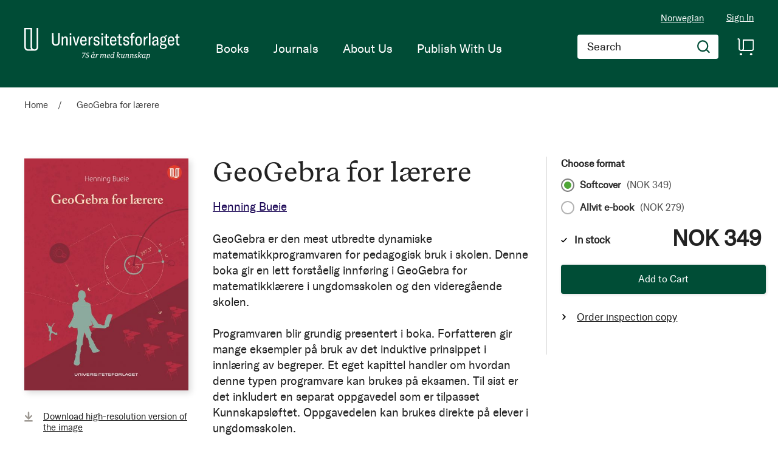

--- FILE ---
content_type: text/html; charset=UTF-8
request_url: https://www.universitetsforlaget.no/en/geogebra-for-laerere-1
body_size: 28753
content:
<!doctype html>
<html lang="en">
    <head prefix="og: http://ogp.me/ns# fb: http://ogp.me/ns/fb# product: http://ogp.me/ns/product#">
        <script>
    var BASE_URL = 'https\u003A\u002F\u002Fwww.universitetsforlaget.no\u002Fen\u002F';
    var require = {
        'baseUrl': 'https\u003A\u002F\u002Fwww.universitetsforlaget.no\u002Fstatic\u002Fversion1764687961\u002Ffrontend\u002FConvert\u002Funiversitetsforlaget\u002Fen_US'
    };</script>        <meta charset="utf-8"/>
<meta name="title" content="GeoGebra for lærere"/>
<meta name="description" content="GeoGebra er den mest utbredte dynamiske matematikkprogramvaren for pedagogisk bruk i skolen. Denne boka gir en lett forståelig innføring i GeoGebra for matematikklærere i ungdomsskolen og den videregående skolen. Programvaren blir grundig presentert i bok"/>
<meta name="robots" content="INDEX,FOLLOW"/>
<meta name="viewport" content="width=device-width, initial-scale=1"/>
<meta name="format-detection" content="telephone=no"/>
<title>GeoGebra for lærere</title>
<link  rel="stylesheet" type="text/css"  media="all" href="https://www.universitetsforlaget.no/static/version1764687961/frontend/Convert/universitetsforlaget/en_US/css/styles.css" />
<link  rel="stylesheet" type="text/css"  media="all" href="https://www.universitetsforlaget.no/static/version1764687961/frontend/Convert/universitetsforlaget/en_US/Amasty_ShopbyBase/css/swiper.min.css" />
<link  rel="stylesheet" type="text/css"  media="all" href="https://www.universitetsforlaget.no/static/version1764687961/frontend/Convert/universitetsforlaget/en_US/Clerk_Clerk/css/powerstep.css" />
<link  rel="stylesheet" type="text/css"  media="all" href="https://www.universitetsforlaget.no/static/version1764687961/frontend/Convert/universitetsforlaget/en_US/Convert_PimcoreBlocks/lib/aos/aos.css" />
<link  rel="stylesheet" type="text/css"  media="all" href="https://www.universitetsforlaget.no/static/version1764687961/frontend/Convert/universitetsforlaget/en_US/Amasty_BannersLite/css/style.css" />
<link  rel="stylesheet" type="text/css"  media="all" href="https://www.universitetsforlaget.no/static/version1764687961/frontend/Convert/universitetsforlaget/en_US/Algolia_AlgoliaSearch/internals/algolia-reset.css" />
<link  rel="stylesheet" type="text/css"  media="all" href="https://www.universitetsforlaget.no/static/version1764687961/frontend/Convert/universitetsforlaget/en_US/Algolia_AlgoliaSearch/internals/instantsearch.v3.css" />
<link  rel="stylesheet" type="text/css"  media="all" href="https://www.universitetsforlaget.no/static/version1764687961/frontend/Convert/universitetsforlaget/en_US/Amasty_ShopbyBase/css/source/mkcss/amshopby-base.css" />
<link  rel="stylesheet" type="text/css"  media="all" href="https://www.universitetsforlaget.no/static/version1764687961/frontend/Convert/universitetsforlaget/en_US/Amasty_Shopby/css/source/mkcss/amshopby.css" />
<link  rel="stylesheet" type="text/css"  media="all" href="https://www.universitetsforlaget.no/static/version1764687961/frontend/Convert/universitetsforlaget/en_US/Amasty_ShopbyBrand/css/source/mkcss/ambrands.css" />
<link  rel="stylesheet" type="text/css"  media="all" href="https://www.universitetsforlaget.no/static/version1764687961/frontend/Convert/universitetsforlaget/en_US/Amasty_GdprCookie/css/source/mkcss/amgdprcookie.min.css" />
<link  rel="stylesheet" type="text/css"  rel="stylesheet" type="text/css" href="https://widget.postenlabs.no/assets/PostenWidget.css" />
<script  type="text/javascript"  src="https://www.universitetsforlaget.no/static/version1764687961/frontend/Convert/universitetsforlaget/en_US/requirejs/require.js"></script>
<script  type="text/javascript"  src="https://www.universitetsforlaget.no/static/version1764687961/frontend/Convert/universitetsforlaget/en_US/mage/requirejs/mixins.js"></script>
<script  type="text/javascript"  src="https://www.universitetsforlaget.no/static/version1764687961/frontend/Convert/universitetsforlaget/en_US/requirejs-config.js"></script>
<script  type="text/javascript"  src="https://www.universitetsforlaget.no/static/version1764687961/frontend/Convert/universitetsforlaget/en_US/js/modernizr-custom.js"></script>
<script  type="text/javascript"  src="https://www.universitetsforlaget.no/static/version1764687961/frontend/Convert/universitetsforlaget/en_US/Algolia_AlgoliaSearch/internals/common.js"></script>
<script  type="text/javascript"  src="https://www.universitetsforlaget.no/static/version1764687961/frontend/Convert/universitetsforlaget/en_US/Algolia_AlgoliaSearch/autocomplete.js"></script>
<script  type="text/javascript"  src="https://www.universitetsforlaget.no/static/version1764687961/frontend/Convert/universitetsforlaget/en_US/Algolia_AlgoliaSearch/insights.js"></script>
<script  type="text/javascript"  src="https://www.universitetsforlaget.no/static/version1764687961/frontend/Convert/universitetsforlaget/en_US/Convert_AlgoliaSearchAmastyLabels/internals/common.js"></script>
<script  type="text/javascript"  src="https://www.universitetsforlaget.no/static/version1764687961/frontend/Convert/universitetsforlaget/en_US/Convert_AlgoliaSearchSwatches/internals/common.js"></script>
<script  type="text/javascript"  src="https://www.universitetsforlaget.no/static/version1764687961/frontend/Convert/universitetsforlaget/en_US/Convert_AlgoliaSearchFormatPrice/internals/common.js"></script>
<script  type="text/javascript"  src="https://www.universitetsforlaget.no/static/version1764687961/frontend/Convert/universitetsforlaget/en_US/Convert_AuthorAlgolia/internals/common.js"></script>
<script  type="text/javascript"  src="https://www.universitetsforlaget.no/static/version1764687961/frontend/Convert/universitetsforlaget/en_US/Convert_AlgoliaSearchBrand/internals/common.js"></script>
<script  type="text/javascript"  src="https://www.universitetsforlaget.no/static/version1764687961/frontend/Convert/universitetsforlaget/en_US/Convert_AlgoliaSearchProducts/internals/common.js"></script>
<link  rel="stylesheet" href="//vjs.zencdn.net/7.1.0/video-js.css" />
<link  rel="icon" type="image/x-icon" href="https://www.universitetsforlaget.no/media/favicon/websites/1/FAV-Icon.png" />
<link  rel="shortcut icon" type="image/x-icon" href="https://www.universitetsforlaget.no/media/favicon/websites/1/FAV-Icon.png" />
<link  rel="canonical" href="https://www.universitetsforlaget.no/en/geogebra-for-laerere-1" />
<!-- RudderStack -->
<script type="text/javascript">
!function(){"use strict";var sdkBaseUrl="https://cdn.rudderlabs.com/v3";var sdkName="rsa.min.js";var asyncScript=true ;window.rudderAnalyticsBuildType="legacy",window.rudderanalytics=[] ;var e=["setDefaultInstanceKey","load","ready","page","track","identify","alias","group","reset","setAnonymousId","startSession","endSession"] ;for(var t=0;t<e.length;t++){var n=e[t];window.rudderanalytics[n]=function(e){return function(){ window.rudderanalytics.push([e].concat(Array.prototype.slice.call(arguments)))}}(n)}try{ new Function('return import("")'),window.rudderAnalyticsBuildType="modern"}catch(a){} if(window.rudderAnalyticsMount=function(){ "undefined"==typeof globalThis&&(Object.defineProperty(Object.prototype,"__globalThis_magic__",{get:function get(){ return this},configurable:true}),__globalThis_magic__.globalThis=__globalThis_magic__, delete Object.prototype.__globalThis_magic__);var e=document.createElement("script") ;e.src="".concat(sdkBaseUrl,"/").concat(window.rudderAnalyticsBuildType,"/").concat(sdkName),e.async=asyncScript, document.head?document.head.appendChild(e):document.body.appendChild(e) },"undefined"==typeof Promise||"undefined"==typeof globalThis){var d=document.createElement("script") ;d.src="https://cdnjs.cloudflare.com/polyfill/v3/polyfill.min.js?features=Symbol%2CPromise&callback=rudderAnalyticsMount", d.async=asyncScript,document.head?document.head.appendChild(d):document.body.appendChild(d)}else{ window.rudderAnalyticsMount()}window.rudderanalytics.load ("2dwjkkpNY6sxAfYoY01fH4w5Nwv","https://aschehougokk.dataplane.rudderstack.com",{}),window.rudderanalytics.page()}();
</script>

<meta name="google-site-verification" content="s1NKbp1k1IPXNTwGTdFPMbAeFx8so7LI3F2xX6X3Teo" />

<!-- Magento security scan -->
<!--C7Z6FCo7NnABjY8kQU8FvkhxAgGInA3M-->
            <script type="text/x-magento-init">
        {
            "*": {
                "Magento_PageCache/js/form-key-provider": {}
            }
        }
    </script>
            <!-- GOOGLE TAG MANAGER -->
            <script type="text/x-magento-init">
            {
                "*": {
                    "Magento_GoogleTagManager/js/google-tag-manager": {
                        "isCookieRestrictionModeEnabled": 0,
                        "currentWebsite": 1,
                        "cookieName": "user_allowed_save_cookie",
                        "gtmAccountId": "GTM\u002DWWWVFW",
                        "storeCurrencyCode": "NOK",
                        "ordersData": []                    }
                }
            }
            </script>
            <!-- END GOOGLE TAG MANAGER -->
            <script>
    window.clerkConfig = {"action":"https:\/\/www.universitetsforlaget.no\/en\/checkout\/cart\/add\/","formKey":"jXMC5CR6judcRAeq"};
    ['afterCall','beforeRender','afterRender','onError'].forEach(function(callbackName){
        if (typeof window['clerk.' + callbackName] !== "function") {
            window['clerk.' + callbackName] = function (data) {}
        }
    });
</script>
<script>
    window.convertCustomMenu = {"isMenuOpenOnClick":false};
</script><script>
    define('VimeoPlayer', ['vimeoAPI'], function (VimeoPlayer) {
    	if (window.Vimeo === undefined) {
    		window.Vimeo = {
    			Player: VimeoPlayer
    		}
    	}
    });
</script>
<!--
/*
 * @author Convert Team
 * @copyright Copyright (c) Convert (https://www.convert.no/)
 */
-->

<script>
    requirejs([
            'https://cdn-cookieyes.com/client_data/b0c132dba4904c48439f53e1/script.js',
        ], function (vimeoCDN) {
            console.log("connected -> { https://cdn-cookieyes.com/client_data/b0c132dba4904c48439f53e1/script.js }")
        });
</script>
<link rel="stylesheet" type="text/css" media="all" href="https://maxcdn.bootstrapcdn.com/font-awesome/latest/css/font-awesome.min.css"/><script>(function(d) {var config = {kitId: 'sku5aeb', scriptTimeout: 3000, async: true}, h=d.documentElement,t=setTimeout(function(){h.className=h.className.replace(/\bwf-loading\b/g,"")+" wf-inactive";},config.scriptTimeout),tk=d.createElement("script"),f=false,s=d.getElementsByTagName("script")[0],a;h.className+=" wf-loading";tk.src='https://use.typekit.net/'+config.kitId+'.js';tk.async=true;tk.onload=tk.onreadystatechange=function(){a=this.readyState;if(f||a&&a!="complete"&&a!="loaded")return;f=true;clearTimeout(t);try{Typekit.load(config)}catch(e){}};s.parentNode.insertBefore(tk,s)})(document);</script>
<meta property="og:type" content="product" />
<meta property="og:title"
      content="GeoGebra for lærere" />
<meta property="og:image"
      content="https://www.universitetsforlaget.no/media/catalog/product/cache/3b61b8f811cfce0e9d04565f0c32622a/9/7/9788215018607_b98ad7be33c57232f846d278fe59346a.jpg" />
<meta property="og:description"
      content="Matematikklærere får her en god innføring i GeoGebra - den mest brukte dynamiske programvaren i matematikk i skolen." />
<meta property="og:url" content="https://www.universitetsforlaget.no/en/geogebra-for-laerere-1" />
    <meta property="product:price:amount" content="349"/>
    <meta property="product:price:currency"
      content="NOK"/>
<script src="https://cdnjs.cloudflare.com/polyfill/v3/polyfill.min.js?features=default%2CArray.prototype.includes%2CPromise" crossorigin="anonymous"></script>
<script>
    
	window.algoliaConfig = {"instant":{"enabled":true,"selector":".page-container","isAddToCartEnabled":true,"addToCartParams":{"action":"https:\/\/www.universitetsforlaget.no\/en\/checkout\/cart\/add\/uenc\/aHR0cHM6Ly93d3cudW5pdmVyc2l0ZXRzZm9ybGFnZXQubm8vZW4vZ2VvZ2VicmEtZm9yLWxhZXJlcmUtMQ%2C%2C\/","formKey":"jXMC5CR6judcRAeq"},"infiniteScrollEnabled":false,"urlTrackedParameters":["query","attribute:*","index","page"],"isShowProductOptions":true,"swatchesData":[],"sections":[{"name":"products","title":"Books","visibleHitsCount":"","index_name":"ufo_en_products"},{"name":"pages","title":"Articles","visibleHitsCount":"","index_name":"ufo_en_pages"},{"name":"authors","title":"Authors","visibleHitsCount":"","index_name":"ufo_en_authors"}],"hasSections":true,"productSectionTitle":"B\u00f8ker","sectionsNoProducts":[{"name":"pages","title":"Articles","visibleHitsCount":"","index_name":"ufo_en_pages"},{"name":"authors","title":"Authors","visibleHitsCount":"","index_name":"ufo_en_authors"}],"sectionsDisplayMode":"tabs","sectionsIsTabs":true},"autocomplete":{"enabled":false,"selector":".algolia-search-input","sections":[{"name":"pages","label":"Pages","hitsPerPage":"2"}],"nbOfProductsSuggestions":6,"nbOfCategoriesSuggestions":2,"nbOfQueriesSuggestions":0,"isDebugEnabled":false},"landingPage":{"query":"","configuration":"[]"},"extensionVersion":"3.2.0","applicationId":"VQ0WXHSGIC","indexName":"ufo_en","apiKey":"ODk2ODQxZWFlOWM5ZTczMzNhNzJkZDQ1MjkzZTRmOTAzMTZkM2I5MGRkYmJkNGJlY2ZlMWZjMWQ1ZDA2M2M4Y3RhZ0ZpbHRlcnM9","attributeFilter":[],"facets":[{"attribute":"price","type":"slider","label":"Price","searchable":"2","create_rule":"2"},{"attribute":"categories","type":"conjunctive","label":"Categories","searchable":"1","create_rule":"2"},{"attribute":"authors_name","type":"conjunctive","label":"Authors","searchable":"1","create_rule":"2"}],"areCategoriesInFacets":true,"hitsPerPage":12,"sortingIndices":[{"attribute":"name","sort":"asc","sortLabel":"Title","name":"ufo_en_products_name_asc","label":"Title","ranking":["asc(name)","typo","geo","words","filters","proximity","attribute","exact","custom"]},{"attribute":"market_date","sort":"asc","sortLabel":"Publishing date ascending","name":"ufo_en_products_market_date_asc","label":"Publishing date ascending","ranking":["asc(market_date)","typo","geo","words","filters","proximity","attribute","exact","custom"]},{"attribute":"market_date","sort":"desc","sortLabel":"Publish date descending","name":"ufo_en_products_market_date_desc","label":"Publish date descending","ranking":["desc(market_date)","typo","geo","words","filters","proximity","attribute","exact","custom"]}],"isSearchPage":false,"isCategoryPage":false,"isLandingPage":false,"removeBranding":false,"productId":null,"priceKey":".NOK.default","currencyCode":"NOK","currencySymbol":null,"priceFormat":{"pattern":"NOK\u00a0%s","precision":0,"requiredPrecision":0,"decimalSymbol":".","groupSymbol":",","groupLength":3,"integerRequired":false},"maxValuesPerFacet":12,"autofocus":false,"request":{"query":"","refinementKey":"","refinementValue":"","categoryId":"","landingPageId":"","path":"","level":""},"showCatsNotIncludedInNavigation":true,"showSuggestionsOnNoResultsPage":true,"baseUrl":"https:\/\/www.universitetsforlaget.no\/en","popularQueries":[],"useAdaptiveImage":false,"urls":{"logo":"https:\/\/www.universitetsforlaget.no\/static\/version1764687961\/frontend\/Convert\/universitetsforlaget\/en_US\/Algolia_AlgoliaSearch\/images\/search-by-algolia.svg"},"ccAnalytics":{"enabled":false,"ISSelector":".ais-hits--item a.result, .ais-infinite-hits--item a.result","conversionAnalyticsMode":null,"addToCartSelector":".action.primary.tocart","orderedProductIds":[]},"isPersonalizationEnabled":false,"personalization":{"enabled":false,"viewedEvents":{"viewProduct":{"eventName":"Viewed Product","enabled":false,"method":"viewedObjectIDs"}},"clickedEvents":{"productClicked":{"eventName":"Product Clicked","enabled":false,"selector":".ais-Hits-item a.result, .ais-InfiniteHits-item a.result","method":"clickedObjectIDs"},"productRecommended":{"eventName":"Recommended Product Clicked","enabled":false,"selector":".products-upsell .product-item","method":"clickedObjectIDs"}},"filterClicked":{"eventName":"Filter Clicked","enabled":false,"method":"clickedFilters"}},"analytics":{"enabled":false,"delay":"3000","triggerOnUiInteraction":"1","pushInitialSearch":"0"},"now":1768867200,"queue":{"isEnabled":true,"nbOfJobsToRun":25,"retryLimit":3,"nbOfElementsPerIndexingJob":300},"isPreventBackendRenderingEnabled":true,"areOutOfStockOptionsDisplayed":true,"translations":{"to":"to","or":"or","go":"Go","popularQueries":"You can try one of the popular search queries","seeAll":"See all products","allDepartments":"All departments","seeIn":"See products in","orIn":"or in","noProducts":"No products for query","noResults":"No results","refine":"Refine","selectedFilters":"Selected Filters","clearAll":"Clear all","previousPage":"Previous page","nextPage":"Next page","searchFor":"Search for products","relevance":"Default","categories":"Categories","products":"Products","searchBy":"Search by","searchForFacetValuesPlaceholder":"Search for other ...","showMore":"Show more products","priceFormat":{"From":"From"},"sections":{"extraTitle":{"pages":"Search results in content","products":"Search results in products"},"showMoreSection":{"pages":"Show all results in content","showLess":"Show less"}}},"author":{"abbr":{"translator":"tran.","editor":"ed.","chief_editor":"chief_editor","illustrator":"ill.","reader":"reader","photographer":"photographer"}},"convert_verk":{"enabled":false},"autofocusSelector":"form:not(#search_mini_form) input[type!=hidden]:first","autofocusNotSelector":"footer input","brand":{"enabled":false}};
</script>
<script>
    requirejs([
        'underscore',
        'algolia.swatchRenderer'
    ],function(
        _,
        swatchRenderer
    ) {
        algolia.registerHook("beforeWidgetInitialization", function(allWidgetConfiguration, algoliaBundle) {
            if (allWidgetConfiguration.refinementList) {
                var facetSettings = window.algoliaConfig.facets;
                algoliaBundle.$.each(allWidgetConfiguration.refinementList, function(key, config) {
                    var filterConfig = _.find(facetSettings, {
                        'attribute': config.attribute
                    });

                    if (filterConfig && filterConfig.swatches !== undefined) {
                        allWidgetConfiguration.refinementList[key] = swatchRenderer(config, filterConfig);
                    }
                });
            }

            return allWidgetConfiguration;
        });
    });
</script><script>
    requirejs([
        'jquery',
        'algoliaBundle',
    ], function($, algoliaBundle) {
        algolia.registerHook("beforeWidgetInitialization", function(allWidgetConfiguration) {
            if (algoliaConfig.autofocus) {
                var instant_selector = !algoliaConfig.autocomplete.enabled ? algoliaConfig.autocomplete.selector : "#instant-search-bar";
                var input = $(instant_selector)[0];
                setTimeout(function() {
                    $(input).focus();
                }, 100);
            }
            return allWidgetConfiguration;
        });
    });
</script><!--
/*
 * @author Convert Team
 * @copyright Copyright (c) Convert (https://www.convert.no/)
 */
-->
<script>
    requirejs([
        'algoliaBundle',
        'algoliaSectionWidget',
        'algoliaSectionTabsWidget',
        'algoliaSectionPagination',
        'mage/translate'
    ], function (algoliaBundle, sectionWiget, sectionTabsWidget, pagination, $t) {
        var oldWidgetInitialization,
            translations = window.algoliaConfig.translations.sections,
            $ = algoliaBundle.$;

        if (typeof algoliaHookBeforeWidgetInitialization === 'function') {
            oldWidgetInitialization = algoliaHookBeforeWidgetInitialization;
        }

        algoliaHookBeforeWidgetInitialization = function (allWidgetConfiguration) {
            if (typeof oldWidgetInitialization == 'function') {
                allWidgetConfiguration = oldWidgetInitialization(allWidgetConfiguration);
            }

            //Sections
            if (window.algoliaConfig.instant.hasSections) {
                var sectionConfig = {};

                $.each(window.algoliaConfig.instant.sections, function (key, section) {
                    var $emptyTemplateContainer = $('#instant-' + section.name + '-empty-template');
                    sectionConfig[section.name] = {
                        config: section,
                        container: '#instant-search-' + section.name + '-container',
                        headerContainer: '#section-' + section.name + '-header',
                        indexName: section.index_name,
                        templates: {
                            header: $('#instant-section-header-template').html(),
                            item: $('#instant-' + section.name + '-hit-template').html(),
                            empty: $emptyTemplateContainer.length ? $emptyTemplateContainer.html() : undefined,
                            showMore: {
                                active: '<span class="text">' + translations.showMoreSection[section.name] + '</span> <span class="count">({{moreCnt}})</span>',
                                inactive: '<span class="text">' + translations.showMoreSection.showLess + '</span>'
                            }
                        },
                        // TODO: extract cms-page specific rendering to mixin
                        showMore: section.visibleHitsCount
                    };

                    var sectionSearch = algoliaBundle.instantsearch({
                        indexName: section.index_name,
                        searchClient: algoliaBundle.algoliasearch(window.algoliaConfig.applicationId, window.algoliaConfig.apiKey),
                    });

                    sectionSearch.addWidgets([algoliaBundle.instantsearch.widgets.configure({
                        hitsPerPage: section.visibleHitsCount,
                    })]);

                    sectionSearch.addWidgets([algoliaBundle.instantsearch.widgets.hits({
                        container: '#instant-search-' + section.name + '-container',
                    })]);

                    if (algoliaPaginationConfig.enablePagination && algoliaPaginationConfig.enablePagination.indexOf(section.name) !== -1) {
                        var paginationConf = algoliaBundle.$.extend({}, allWidgetConfiguration.pagination, {
                            container: '#instant-search-' + section.name + '-pagination-container',
                            transformData: pagination.transformData,
                            padding: Math.floor(algoliaPaginationConfig.frame / 2),
                            pageSize: section.visibleHitsCount,
                            labels: {
                                previous: $t('Previous'),
                                next: $t('Next')
                            }
                        });
                        var customPagination = algoliaBundle.instantsearch.connectors.connectPagination(pagination.paginationRenderFn);
                        sectionSearch.addWidgets([customPagination(paginationConf)]);
                    }

                    sectionConfig[section.name].search = sectionSearch;
                    if (allWidgetConfiguration.index === undefined) {
                        allWidgetConfiguration.index = [];
                    }
                });

                if (window.algoliaConfig.instant.sectionsIsTabs) {
                    allWidgetConfiguration.custom.push(
                        sectionTabsWidget({
                            sections: window.algoliaConfig.instant.sections,
                            sectionConfig: sectionConfig,
                            stats: {
                                container: '#algolia-products-stats',
                                templates: {
                                    body: $('#instant-section-stats-template').html()
                                }
                            }
                        })
                    );
                    if (algoliaPaginationConfig.enablePagination && algoliaPaginationConfig.enablePagination.indexOf('products') === -1) {
                        delete allWidgetConfiguration.pagination;
                    }
                } else {
                    // stacked sections
                    $.each(window.algoliaConfig.instant.sectionsNoProducts, function (key, section) {
                        allWidgetConfiguration.custom.push(
                            sectionWiget(sectionConfig[section.name])
                        );
                    });
                }
            }

            return allWidgetConfiguration;
        }
    });
</script>
<script type="text/x-magento-init">
{
    "*": {
        "Convert_CollectionAlgolia/js/configuration": {}
    }
}
</script>
<script>
    requirejs([
        'jquery',
        'mage/utils/wrapper',
        'algoliaBundle',
        'jquery.tinyEqualizer'
    ], function($, wrapper, algoliaBundle) {
        var isNewAPI = (typeof algolia !== 'undefined' &&
                        typeof algolia.registerHook === 'function'),
            beforeWidgetInitialization,
            beforeInstantsearchInit,
            afterInstantsearchInit;

        function handleInputCrossAutocomplete(input) {
            if (input.val().length > 0) {
                input.closest('#algolia-searchbox').find('.clear-query-autocomplete').show();
                input.closest('#algolia-searchbox').find('.magnifying-glass').hide();
            }
            else {
                input.closest('#algolia-searchbox').find('.clear-query-autocomplete').hide();
                input.closest('#algolia-searchbox').find('.magnifying-glass').show();
            }
        }

        beforeWidgetInitialization = function(allWidgetConfiguration) {
            if (!algoliaConfig.autocomplete.enabled && $.isPlainObject(allWidgetConfiguration.searchBox)) {
                allWidgetConfiguration.searchBox = $.extend(
                    allWidgetConfiguration.searchBox, {
                        reset: false,
                        magnifier: false
                    }
                );
            }

            if ($.isArray(allWidgetConfiguration.rangeSlider)) {
                $.each(allWidgetConfiguration.rangeSlider, function (i, rangeSlider) {
                    if ($.isPlainObject(rangeSlider) && !$.isPlainObject(rangeSlider.pips)) {
                        allWidgetConfiguration.rangeSlider[i].pips = true;
                    }
                });
            }

            return allWidgetConfiguration;
        };

        beforeInstantsearchInit = function(instantsearchOptions) {
            var lastQuery = '';
            if (typeof instantsearchOptions.searchFunction === 'function') {
                instantsearchOptions.searchFunction = wrapper.wrap(instantsearchOptions.searchFunction, function (originalAction, helper) {
                    $(document).trigger("algolia.search", helper);
                    originalAction(helper);
                    if (helper.state.query !== '') {
                        lastQuery = helper.state.query;
                        if (window.SgyIAS !== undefined) {
                           window.SgyIAS.inited = false;
                           window.SgyIAS.destroy ? window.SgyIAS.destroy() : window.ias.destroy();
                        }
                    }
                    if (helper.state.query === '' && !algoliaConfig.isSearchPage) {
                        setTimeout(function () {
                            $.tinyEqualizer.reflow();
                            if (lastQuery !== '' && window.SgyIAS !== undefined && !window.SgyIAS.inited) {
                                window.SgyIAS.inited = true;
                                window.SgyIAS.init();
                            }
                        }, 500);
                    }
                });
            }
            return instantsearchOptions;
        };

        afterInstantsearchStart = function(search) {
            search.on('render', function () {
                setTimeout(function(){
                    $.tinyEqualizer.reflow();
                }, 500);

                if (algoliaConfig.autofocus === false && search.helper.state.query.length === 0 &&  $('input:focus').length === 0) {
                    setTimeout(function() {
                        $('input[autofocus]').focus();
                    }, 100);
                }
            });

            if (!algoliaConfig.autocomplete.enabled) {
                $(document).on('input', algoliaConfig.autocomplete.selector, function () {
                    handleInputCrossAutocomplete($(this));
                });

                if (search.helper.state.query.length !== 0) {
                    handleInputCrossAutocomplete($(algoliaConfig.autocomplete.selector))
                }
            }

            return search;
        };

        if (isNewAPI) {
            algolia.registerHook("beforeWidgetInitialization", beforeWidgetInitialization);

            algolia.registerHook("beforeInstantsearchInit", beforeInstantsearchInit);
            algolia.registerHook("afterInstantsearchStart", afterInstantsearchStart);
        } else {
            var oldWidgetInitialization,
                oldAlgoliaHookBeforeInstantsearchInit,
                oldAlgoliaHookAfterInstantsearchStart;

            if (typeof algoliaHookBeforeInstantsearchInit === 'function') {
                oldAlgoliaHookBeforeInstantsearchInit = algoliaHookBeforeInstantsearchInit;
            }

            if (typeof algoliaHookAfterInstantsearchStart === 'function') {
                oldAlgoliaHookAfterInstantsearchStart = algoliaHookAfterInstantsearchStart;
            }

            if (typeof algoliaHookBeforeWidgetInitialization === 'function') {
                oldWidgetInitialization = algoliaHookBeforeWidgetInitialization;
            }

            algoliaHookBeforeWidgetInitialization = function(allWidgetConfiguration) {
                if (typeof oldWidgetInitialization === 'function') {
                    allWidgetConfiguration = oldWidgetInitialization(allWidgetConfiguration);
                }

                return beforeWidgetInitialization(allWidgetConfiguration);
            };

            algoliaHookBeforeInstantsearchInit = function(instantsearchOptions) {
                if (typeof oldAlgoliaHookBeforeInstantsearchInit === 'function') {
                    instantsearchOptions = oldAlgoliaHookAfterInstantsearchStart(instantsearchOptions);
                }
                if (typeof beforeInstantsearchInit === 'function') {
                    instantsearchOptions = beforeInstantsearchInit(instantsearchOptions);
                }
                return instantsearchOptions;
            };

            algoliaHookAfterInstantsearchStart = function(search) {
                if (typeof oldAlgoliaHookAfterInstantsearchStart === 'function') {
                    search = oldAlgoliaHookAfterInstantsearchStart(search);
                }

                return afterInstantsearchStart(search);
            };
        }
    });
</script>
<script type="text/x-magento-init">
{
    "*": {
        "Algolia_AlgoliaSearch/instantsearch": {}
    }
}
</script>    </head>
    <body data-container="body"
          data-mage-init='{"loaderAjax": {}, "loader": { "icon": "https://www.universitetsforlaget.no/static/version1764687961/frontend/Convert/universitetsforlaget/en_US/images/loader-2.gif"}}'
        id="html-body" itemtype="http://schema.org/Product" itemscope="itemscope" class="is-not-sticky is-simple-product catalog-product-view product-geogebra-for-laerere-1 page-layout-1column">
        
<script type="text/x-magento-init">
    {
        "*": {
            "Magento_PageBuilder/js/widget-initializer": {
                "config": {"[data-content-type=\"slider\"][data-appearance=\"default\"]":{"Magento_PageBuilder\/js\/content-type\/slider\/appearance\/default\/widget":false},"[data-content-type=\"map\"]":{"Magento_PageBuilder\/js\/content-type\/map\/appearance\/default\/widget":false},"[data-content-type=\"row\"]":{"Magento_PageBuilder\/js\/content-type\/row\/appearance\/default\/widget":false},"[data-content-type=\"tabs\"]":{"Magento_PageBuilder\/js\/content-type\/tabs\/appearance\/default\/widget":false},"[data-content-type=\"slide\"]":{"Magento_PageBuilder\/js\/content-type\/slide\/appearance\/default\/widget":{"buttonSelector":".pagebuilder-slide-button","showOverlay":"hover","dataRole":"slide"}},"[data-content-type=\"banner\"]":{"Magento_PageBuilder\/js\/content-type\/banner\/appearance\/default\/widget":{"buttonSelector":".pagebuilder-banner-button","showOverlay":"hover","dataRole":"banner"}},"[data-content-type=\"buttons\"]":{"Magento_PageBuilder\/js\/content-type\/buttons\/appearance\/inline\/widget":false},"[data-content-type=\"products\"][data-appearance=\"carousel\"]":{"Magento_PageBuilder\/js\/content-type\/products\/appearance\/carousel\/widget":false}},
                "breakpoints": {"desktop":{"label":"Desktop","stage":true,"default":true,"class":"desktop-switcher","icon":"Magento_PageBuilder::css\/images\/switcher\/switcher-desktop.svg","conditions":{"min-width":"1024px"},"options":{"products":{"default":{"slidesToShow":"5"}}}},"tablet":{"conditions":{"max-width":"1024px","min-width":"768px"},"options":{"products":{"default":{"slidesToShow":"4"},"continuous":{"slidesToShow":"3"}}}},"mobile":{"label":"Mobile","stage":true,"class":"mobile-switcher","icon":"Magento_PageBuilder::css\/images\/switcher\/switcher-mobile.svg","media":"only screen and (max-width: 768px)","conditions":{"max-width":"768px","min-width":"640px"},"options":{"products":{"default":{"slidesToShow":"3"}}}},"mobile-small":{"conditions":{"max-width":"640px"},"options":{"products":{"default":{"slidesToShow":"2"},"continuous":{"slidesToShow":"1"}}}}}            }
        }
    }
</script>

<div class="cookie-status-message" id="cookie-status">
    The store will not work correctly in the case when cookies are disabled.</div>
<script type="text/x-magento-init">
    {
        "*": {
            "cookieStatus": {}
        }
    }
</script>

<script type="text/x-magento-init">
    {
        "*": {
            "mage/cookies": {
                "expires": null,
                "path": "\u002F",
                "domain": ".www.universitetsforlaget.no",
                "secure": false,
                "lifetime": "3600"
            }
        }
    }
</script>
    <noscript>
        <div class="message global noscript">
            <div class="content">
                <p>
                    <strong>JavaScript seems to be disabled in your browser.</strong>
                    <span>
                        For the best experience on our site, be sure to turn on Javascript in your browser.                    </span>
                </p>
            </div>
        </div>
    </noscript>
<script>    require.config({
        map: {
            '*': {
                wysiwygAdapter: 'mage/adminhtml/wysiwyg/tiny_mce/tinymce4Adapter'
            }
        }
    });</script><!-- ko scope: 'company' -->
<div class="message company-warning _hidden" data-bind="css: { _hidden: !isCompanyBlocked() }">
<span>
<!-- ko i18n: 'Your company account is blocked and you cannot place orders. If you have questions, please contact your company administrator.' --><!-- /ko -->
</span>
</div>
<!-- /ko -->
<script type="text/x-magento-init">
    {
        "*": {
            "Magento_Ui/js/core/app": {
                "components": {
                    "company": {
                        "component": "Magento_Company/js/view/company",
                        "logoutUrl": "https://www.universitetsforlaget.no/en/customer/account/logout/"
                    }
                }
            }
        }
    }
</script>

<script>
    window.cookiesConfig = window.cookiesConfig || {};
    window.cookiesConfig.secure = true;
</script>    <!-- GOOGLE TAG MANAGER -->
    <noscript>
        <iframe src="https://www.googletagmanager.com/ns.html?id=GTM-WWWVFW"
                height="0" width="0" style="display:none;visibility:hidden"></iframe>
    </noscript>
    <!-- END GOOGLE TAG MANAGER -->

<script type="text/x-magento-init">
    {
        "*": {
            "Magento_GoogleTagManager/js/google-tag-manager-cart": {
                "blockNames": ["category.products.list","product.info.upsell","catalog.product.related","checkout.cart.crosssell","search_result_list"],
                "cookieAddToCart": "add_to_cart",
                "cookieRemoveFromCart": "remove_from_cart"
            }
        }
    }
</script>
<script>
    require.config({
        paths: {
            googleMaps: 'https\u003A\u002F\u002Fmaps.googleapis.com\u002Fmaps\u002Fapi\u002Fjs\u003Fv\u003D3\u0026key\u003D'
        },
        config: {
            'Magento_PageBuilder/js/utils/map': {
                style: ''
            },
            'Magento_PageBuilder/js/content-type/map/preview': {
                apiKey: '',
                apiKeyErrorMessage: 'You\u0020must\u0020provide\u0020a\u0020valid\u0020\u003Ca\u0020href\u003D\u0027https\u003A\u002F\u002Fwww.universitetsforlaget.no\u002Fen\u002Fadminhtml\u002Fsystem_config\u002Fedit\u002Fsection\u002Fcms\u002F\u0023cms_pagebuilder\u0027\u0020target\u003D\u0027_blank\u0027\u003EGoogle\u0020Maps\u0020API\u0020key\u003C\u002Fa\u003E\u0020to\u0020use\u0020a\u0020map.'
            },
            'Magento_PageBuilder/js/form/element/map': {
                apiKey: '',
                apiKeyErrorMessage: 'You\u0020must\u0020provide\u0020a\u0020valid\u0020\u003Ca\u0020href\u003D\u0027https\u003A\u002F\u002Fwww.universitetsforlaget.no\u002Fen\u002Fadminhtml\u002Fsystem_config\u002Fedit\u002Fsection\u002Fcms\u002F\u0023cms_pagebuilder\u0027\u0020target\u003D\u0027_blank\u0027\u003EGoogle\u0020Maps\u0020API\u0020key\u003C\u002Fa\u003E\u0020to\u0020use\u0020a\u0020map.'
            },
        }
    });
</script>

<script>
    require.config({
        shim: {
            'Magento_PageBuilder/js/utils/map': {
                deps: ['googleMaps']
            }
        }
    });
</script>
<div class="widget block block-static-block">
    </div>
<div class="off-canvas-wrapper">
    <div class="off-canvas-wrapper-inner" data-off-canvas-wrapper>

        <div class="off-canvas-content" data-off-canvas-content>
            <!-- Page content -->
            <div class="page-wrapper"><header class="page-header"><div class="header content">
<a href="#maincontent" class="skipLink" tabindex="1">To Main Content</a>

<div class="sticky-mm hide-for-large" tabindex="-1">
    <nav class="tab-bar">
        <section class="left-side">
            <a class="logo" tabindex="2" href="https://www.universitetsforlaget.no/en/" title="Scandinavian University Press">
    <img src="https://www.universitetsforlaget.no/static/version1764687961/frontend/Convert/universitetsforlaget/en_US/images/logo.svg"
         alt="Scandinavian University Press"
         width="446"         height="46"    />
</a>
        </section>
        <section class="right-side">
            <div class="right-side-icon-links">
                <div class="link authorization-link loggedout" data-label="or">
    <a title="Sign In" href="https://www.universitetsforlaget.no/en/customer/account/login/referer/aHR0cHM6Ly93d3cudW5pdmVyc2l0ZXRzZm9ybGFnZXQubm8vZW4vZ2VvZ2VicmEtZm9yLWxhZXJlcmUtMQ%2C%2C/">
        Sign In    </a>
</div>                
<div class="minicart minicart-wrapper">
    <a class="action showcart" href="https://www.universitetsforlaget.no/en/checkout/cart/"
       data-bind="scope: 'minicart_content'; " title="My Cart">
        <!-- ko wrapperCss: { 'has-item' : !!getCartParam('summary_count') } --><!-- /ko -->
        <span class="text">My Cart</span>
        <span class="counter qty empty"
              data-bind="css: { empty: !!getCartParam('summary_count') == false }, blockLoader: isLoading">
            <span class="counter-number"><!-- ko text: getCartParam('summary_count') --><!-- /ko --></span>
        </span>
    </a>
</div>
                <button class="nav-toggle" data-toggle="off-сanvas-left" title="Toggle Nav"><span>Toggle Nav</span></button>
            </div>
        </section>
    </nav>
</div>

<div class="header-row-custom show-for-large">
    <div class="sticky-header-row">
        <a class="logo" tabindex="2" href="https://www.universitetsforlaget.no/en/" title="Scandinavian University Press">
    <img src="https://www.universitetsforlaget.no/static/version1764687961/frontend/Convert/universitetsforlaget/en_US/images/logo.svg"
         alt="Scandinavian University Press"
         width="446"         height="46"    />
</a>

        <div class="nav-search-wrapper">
                        
            <div class="top-nav-wrapper">
                <div class="top-nav-search-sticky-row">

                    <div class="top-search-grid-wrapper">
                        <div class="top-search-wrapper">
                            <div class="panel wrapper"><div class="switcher language switcher-language" data-ui-id="language-switcher" id="switcher-language">
    <div class="actions dropdown options switcher-options">
        <ul class="dropdown switcher-dropdown"
            data-target="dropdown">
                                                                            <li class="view-ufo switcher-option">
                        <a href="https://www.universitetsforlaget.no/">
                            Norwegian                        </a>
                    </li>
                                    </ul>
    </div>
</div>
    <ul class="top-links">
                    <li>
                <a class="nav item "
                   title="Sign In"
                   href="https://www.universitetsforlaget.no/en/customer/account/login/referer/aHR0cHM6Ly93d3cudW5pdmVyc2l0ZXRzZm9ybGFnZXQubm8vZW4vZ2VvZ2VicmEtZm9yLWxhZXJlcmUtMQ%2C%2C/"
                    >
                    Sign In                </a>
            </li>
            </ul>
</div>
                            <span class="sticky-search">
                                <span class="action search"></span>
                            </span>
                            <div class="block block-search algolia-search-block">
    <div class="block block-title"><strong>Search</strong></div>
    <div class="block block-content">
        <form id="search_mini_form"
              action="https://www.universitetsforlaget.no/en/catalogsearch/result/"
              method="get">
            <div id="algolia-searchbox">
                <label for="search">Search:</label>

                <input id="search"
                       type="text"
                       name="q"
                       class="input-text algolia-search-input"
                       autocomplete="off"
                       spellcheck="false"
                       autocorrect="off"
                       autocapitalize="off"
                       placeholder="Search"
                       />

                <span class="clear-cross clear-query-autocomplete"></span>
                <button id="algolia-glass"
                        class="magnifying-glass"
                        type="submit"
                        title="Search"
                        width="24"
                        height="24"></button>
            </div>
        </form>
    </div>
</div>
                            
<div data-block="minicart" class="minicart-wrapper">
    <a class="action showcart" href="https://www.universitetsforlaget.no/en/checkout/cart/"
       data-bind="scope: 'minicart_content'" title="My&#x20;Cart">
        <!-- ko wrapperCss: { 'has-item' : !!getCartParam('summary_count') } --><!-- /ko -->
        <span class="text">My Cart</span>
        <span class="counter qty empty"
              data-bind="css: { empty: !!getCartParam('summary_count') == false }, blockLoader: isLoading">
            <span class="counter-number"><!-- ko text: getCartParam('summary_count') --><!-- /ko --></span>
            <span class="counter-label">
            <!-- ko if: getCartParam('summary_count') -->
                <!-- ko text: getCartParam('summary_count') --><!-- /ko -->
                <!-- ko i18n: 'items' --><!-- /ko -->
            <!-- /ko -->
            </span>
        </span>
    </a>
        <script>
        window.checkout = {"shoppingCartUrl":"https:\/\/www.universitetsforlaget.no\/en\/checkout\/cart\/","checkoutUrl":"https:\/\/www.universitetsforlaget.no\/en\/checkout\/","updateItemQtyUrl":"https:\/\/www.universitetsforlaget.no\/en\/checkout\/sidebar\/updateItemQty\/","removeItemUrl":"https:\/\/www.universitetsforlaget.no\/en\/checkout\/sidebar\/removeItem\/","imageTemplate":"Magento_Catalog\/product\/image_with_borders","baseUrl":"https:\/\/www.universitetsforlaget.no\/en\/","minicartMaxItemsVisible":5,"websiteId":"1","maxItemsToDisplay":10,"storeId":"2","storeGroupId":"1","customerLoginUrl":"https:\/\/www.universitetsforlaget.no\/en\/customer\/account\/login\/referer\/aHR0cHM6Ly93d3cudW5pdmVyc2l0ZXRzZm9ybGFnZXQubm8vZW4vZ2VvZ2VicmEtZm9yLWxhZXJlcmUtMQ%2C%2C\/","isRedirectRequired":false,"autocomplete":"off","captcha":{"user_login":{"isCaseSensitive":false,"imageHeight":50,"imageSrc":"","refreshUrl":"https:\/\/www.universitetsforlaget.no\/en\/captcha\/refresh\/","isRequired":false,"timestamp":1768908749}}};
    </script>
    <script type="text/x-magento-init">
    {
        "[data-block='minicart']": {
            "Magento_Ui/js/core/app": {"components":{"minicart_content":{"children":{"subtotal.container":{"children":{"subtotal":{"children":{"subtotal.totals":{"config":{"display_cart_subtotal_incl_tax":1,"display_cart_subtotal_excl_tax":0,"template":"Magento_Tax\/checkout\/minicart\/subtotal\/totals"},"component":"Magento_Tax\/js\/view\/checkout\/minicart\/subtotal\/totals","children":{"subtotal.totals.msrp":{"component":"Magento_Msrp\/js\/view\/checkout\/minicart\/subtotal\/totals","config":{"displayArea":"minicart-subtotal-hidden","template":"Magento_Msrp\/checkout\/minicart\/subtotal\/totals"}}}}},"component":"uiComponent","config":{"template":"Magento_Checkout\/minicart\/subtotal"}}},"component":"uiComponent","config":{"displayArea":"subtotalContainer"}},"item.renderer":{"component":"Magento_Checkout\/js\/view\/cart-item-renderer","config":{"displayArea":"defaultRenderer","template":"Magento_Checkout\/minicart\/item\/default"},"children":{"item.image":{"component":"Magento_Catalog\/js\/view\/image","config":{"template":"Magento_Catalog\/product\/image","displayArea":"itemImage"}},"checkout.cart.item.price.sidebar":{"component":"uiComponent","config":{"template":"Magento_Checkout\/minicart\/item\/price","displayArea":"priceSidebar"}}}},"extra_info":{"component":"uiComponent","config":{"displayArea":"extraInfo"}},"promotion":{"component":"uiComponent","config":{"displayArea":"promotion"}}},"config":{"itemRenderer":{"default":"defaultRenderer","simple":"defaultRenderer","virtual":"defaultRenderer"},"template":"Magento_Checkout\/minicart\/content"},"component":"Magento_Checkout\/js\/view\/minicart"}},"types":[]}        },
        "*": {
            "Magento_Ui/js/block-loader": "https\u003A\u002F\u002Fwww.universitetsforlaget.no\u002Fstatic\u002Fversion1764687961\u002Ffrontend\u002FConvert\u002Funiversitetsforlaget\u002Fen_US\u002Fimages\u002Fripple.svg"
        }
    }
    </script>
</div>


                        </div>
                    </div>
                </div>
            </div>
        </div>
        <div class="top-navigation-wrapper">
                <div class="sections nav-sections">
                <div class="section-items nav-sections-items"
             data-mage-init='{"tabs":{"openedState":"active"}}'>
                                            <div class="section-item-title nav-sections-item-title"
                     data-role="collapsible">
                    <a class="nav-sections-item-switch"
                       data-toggle="switch" href="#store.menu">
                        Menu                    </a>
                </div>
                <div class="section-item-content nav-sections-item-content"
                     id="store.menu"
                     data-role="content">
                    
<nav class="navigation" data-action="navigation">
    <ul data-mage-init='{"menu":{"expanded":true, "position":{"my":"left top","at":"left bottom"}}}'>
        <li  class="level0 nav-1 first level-top menu-item-home"><a href="https://www.universitetsforlaget.no/en/"  class="level-top"  ><span class="icon-text"><span>Home</span></span></a></li><li  class="level0 nav-2 category-item level-top parent"><a href="https://www.universitetsforlaget.no/en/boker"  class="level-top"  ><span class="icon-text"><span>Books</span></span></a><ul class="level0 submenu"><li  class="level1 nav-2-1 first category-all"><a href="https://www.universitetsforlaget.no/en/boker"  ><span class="icon-text"><span>See all Books</span></span></a></li><li  class="level1 nav-2-2 category-item"><a href="https://www.universitetsforlaget.no/en/boker/barnehage"  ><span class="icon-text"><span>Pre-school</span></span></a></li><li  class="level1 nav-2-3 category-item"><a href="https://www.universitetsforlaget.no/en/boker/estetiske-fag"  ><span class="icon-text"><span>Aesthetics</span></span></a></li><li  class="level1 nav-2-4 category-item"><a href="https://www.universitetsforlaget.no/en/boker/forskningsmetode"  ><span class="icon-text"><span>Scientific Method</span></span></a></li><li  class="level1 nav-2-5 category-item"><a href="https://www.universitetsforlaget.no/en/boker/helse-og-sosialfag"  ><span class="icon-text"><span>Health and Social Care</span></span></a></li><li  class="level1 nav-2-6 category-item"><a href="https://www.universitetsforlaget.no/en/boker/historie-og-filosofi"  ><span class="icon-text"><span>History and Philosophy</span></span></a></li><li  class="level1 nav-2-7 category-item"><a href="https://www.universitetsforlaget.no/en/boker/juss"  ><span class="icon-text"><span>Law</span></span></a></li><li  class="level1 nav-2-8 category-item"><a href="https://www.universitetsforlaget.no/en/boker/markedsforing-okonomi-og-ledelse"  ><span class="icon-text"><span>Marketing, Business and Economics</span></span></a></li><li  class="level1 nav-2-9 category-item"><a href="https://www.universitetsforlaget.no/en/boker/mediefag-og-journalistikk"  ><span class="icon-text"><span>Media and Journalism</span></span></a></li><li  class="level1 nav-2-10 category-item"><a href="https://www.universitetsforlaget.no/en/boker/psykologi-og-medisin"  ><span class="icon-text"><span>Psychology and Medicine</span></span></a></li><li  class="level1 nav-2-11 category-item"><a href="https://www.universitetsforlaget.no/en/boker/realfag-og-it"  ><span class="icon-text"><span>Science and IT</span></span></a></li><li  class="level1 nav-2-12 category-item"><a href="https://www.universitetsforlaget.no/en/boker/religion-livssyn-teologi-og-etikk"  ><span class="icon-text"><span>Religion, Theology and Ethics</span></span></a></li><li  class="level1 nav-2-13 category-item"><a href="https://www.universitetsforlaget.no/en/boker/samfunnsvitenskap"  ><span class="icon-text"><span>Social Sciences</span></span></a></li><li  class="level1 nav-2-14 category-item"><a href="https://www.universitetsforlaget.no/en/boker/skole-og-utdanning"  ><span class="icon-text"><span>School and Education</span></span></a></li><li  class="level1 nav-2-15 category-item"><a href="https://www.universitetsforlaget.no/en/boker/sprak-og-litteraturvitenskap"  ><span class="icon-text"><span>Language and Literature</span></span></a></li><li  class="level1 nav-2-16 category-item"><a href="https://www.universitetsforlaget.no/en/boker/studieteknikk-og-handboker"  ><span class="icon-text"><span>Study Skills and Handbooks</span></span></a></li><li  class="level1 nav-2-17 category-item"><a href="https://www.universitetsforlaget.no/en/boker/hva-er-bokene"  ><span class="icon-text"><span>Hva er- Series</span></span></a></li><li  class="level1 nav-2-18 category-item"><a href="https://www.universitetsforlaget.no/en/boker/engelske-boker"  ><span class="icon-text"><span>Books in English</span></span></a></li><li  class="level1 nav-2-19 category-item last"><a href="https://www.universitetsforlaget.no/en/boker/apen-tilgang"  ><span class="icon-text"><span>Open Access</span></span></a></li></ul></li><li  class="level0 nav-3 category-item level-top"><a href="https://www.universitetsforlaget.no/en/journals"  class="level-top"  ><span class="icon-text"><span>Journals</span></span></a></li><li  class="level0 nav-4 category-item level-top"><a href="https://www.universitetsforlaget.no/en/about-us/about-universitetsforlaget"  class="level-top"  ><span class="icon-text"><span>About Us</span></span></a></li><li  class="level0 nav-5 category-item last level-top"><a href="https://www.universitetsforlaget.no/en/author/publish-with-us"  class="level-top"  ><span class="icon-text"><span>Publish With Us</span></span></a></li>            </ul>
    </nav>                </div>
                                            <div class="section-item-title nav-sections-item-title"
                     data-role="collapsible">
                    <a class="nav-sections-item-switch"
                       data-toggle="switch" href="#store.links">
                        Account                    </a>
                </div>
                <div class="section-item-content nav-sections-item-content"
                     id="store.links"
                     data-role="content">
                    <!-- Account links -->                </div>
                    </div>
    </div>
        </div>
    </div>
</div>
</div></header><div class="mobile-search-wrapper"><div class="mobile-search-bar">
    <div id="mobile-menu-search">
    </div>
</div></div><div class="page-container"><div class="top-controls-wrapper"><div class="breadcrumbs"></div>
<script type="text/x-magento-init">
    {
        ".breadcrumbs": {"breadcrumbs":{"categoryUrlSuffix":"","useCategoryPathInUrl":0,"product":"GeoGebra for l\u00e6rere","menuContainer":"header [data-action=\"navigation\"] \u003E ul"}}    }
</script></div><div class="widget block block-static-block">
    </div>
<main id="maincontent" class="page-main"><div id="algolia-autocomplete-container"></div><a id="contentarea" tabindex="-1"></a>
<div class="page messages"><div data-placeholder="messages"></div>
<div data-bind="scope: 'messages'">
    <div data-bind="foreach: { data: cookieMessages, as: 'message' }" class="messages">
        <div data-bind="attr: {
            class: 'message-' + message.type + ' ' + message.type + ' message',
            'data-ui-id': 'message-' + message.type
        }">
            <div class="message-wrap">
                <div class="message-text" data-bind="html: message.text"></div>
                <em class="message-close"></em>
            </div>
        </div>
    </div>
    <div data-bind="foreach: { data: messages().messages, as: 'message' }" class="messages">
        <div data-bind="attr: {
            class: 'message-' + message.type + ' ' + message.type + ' message',
            'data-ui-id': 'message-' + message.type
        }">
            <div class="message-wrap">
                <div class="message-text" data-bind="html: message.text"></div>
                <em class="message-close"></em>
            </div>
        </div>
    </div>
</div>
<script type="text/x-magento-init">
    {
        "*": {
            "Magento_Ui/js/core/app": {
                "components": {
                        "messages": {
                            "component": "Magento_Theme/js/view/messages"
                        }
                    }
                }
            }
    }
</script>
</div><div class="columns"><div class="column main"><div class="widget block block-static-block">
    </div>
<div class="product-info-wrapper"><div class="product media"><a id="gallery-prev-area" tabindex="-1"></a>
<div class="action-skip-wrapper"><a class="action skip gallery-next-area"
   href="#gallery-next-area">
    <span>
        Skip to the end of the images gallery    </span>
</a>
</div><div class="product-downloadable-image"><div class="gallery-placeholder">
    <img src="https://www.universitetsforlaget.no/media/catalog/product/cache/d1553489e51b9a70be60b3d458cd83ac/9/7/9788215018607_b98ad7be33c57232f846d278fe59346a.jpg" alt="GeoGebra&#x20;for&#x20;l&#xE6;rere"/>
</div>
</div><script type="text/x-magento-init">
    {
        "[data-gallery-role=gallery-placeholder]": {
            "Magento_ProductVideo/js/fotorama-add-video-events": {
                "videoData": [{"mediaType":"image","videoUrl":null,"isBase":true}],
                "videoSettings": [{"playIfBase":"0","showRelated":"0","videoAutoRestart":"0"}],
                "optionsVideoData": []            }
        }
    }
</script>
<div class="action-skip-wrapper"><a class="action skip gallery-prev-area"
   href="#gallery-prev-area">
    <span>
        Skip to the beginning of the images gallery    </span>
</a>
</div><a id="gallery-next-area" tabindex="-1"></a>
<div class="product-media-controls">    <div class="product-download-image">
        <a href="https://www.universitetsforlaget.no/media/catalog/product/9/7/9788215018607_b98ad7be33c57232f846d278fe59346a.jpg">
            Download high-resolution version of the image        </a>
    </div>
    <h2 class="extra-title">Browse the book</h2>

            <div class="product-flip-book-outer">
            <a class="product-flip-book"
               href="https&#x3A;&#x2F;&#x2F;issuu.com&#x2F;universitetsforlaget&#x2F;docs&#x2F;geogebra__issuu&#x3F;fr&#x3D;sZWE0MjM3OTYwMA"
               target="_blank">
                Browse the book            </a>
        </div>

    
    <a href="https&#x3A;&#x2F;&#x2F;dam.bibliolive.com&#x2F;aschehoug&#x2F;dam.aspx&#x3F;p&#x3D;downloadasset&amp;assetversionid&#x3D;74337&amp;key&#x3D;ad8386cff6">Download table of contents as PDF</a>
</div></div><div class="product-controls-sidebar"><div class="product-controls-sidebar-container"><div class="product-info-sidebar">
<div class="product-add-form">
    <form action="https://www.universitetsforlaget.no/en/checkout/cart/add/uenc/aHR0cHM6Ly93d3cudW5pdmVyc2l0ZXRzZm9ybGFnZXQubm8vZW4vZ2VvZ2VicmEtZm9yLWxhZXJlcmUtMQ%2C%2C/product/2579/" method="post"
          id="product_addtocart_form">
        <input type="hidden" name="product" value="2579" />
        <input type="hidden" name="selected_configurable_option" value="" />
        <input type="hidden" name="related_product" id="related-products-field" value="" />
        <input name="form_key" type="hidden" value="jXMC5CR6judcRAeq" />                            <div class="product-info-form-wrapper"><div class="product-info-form-row">    <div class="product-format-container">
        <h3 class="product-format-title">Choose format</h3>
        <div class="product-format-links">
                            <div class="radio product-format-item">
                    <input
                            type="radio"
                            value="9788215018607"
                            name="format_links"
                            onclick="document.location.href = 'https://www.universitetsforlaget.no/en/geogebra-for-laerere-1'"
                            id="format-link9788215018607"
                                                    checked="checked"                                            >
                    <label for="format-link9788215018607">
                        Softcover<span
                                class="price-wrapper">(<span class="price">NOK 349</span>)</span>
                    </label>
                </div>
                            <div class="radio product-format-item">
                    <input
                            type="radio"
                            value="9788215044385"
                            name="format_links"
                            onclick="document.location.href = 'https://www.universitetsforlaget.no/en/geogebra-for-laerere-2'"
                            id="format-link9788215044385"
                                            >
                    <label for="format-link9788215044385">
                        Allvit e-book<span
                                class="price-wrapper">(<span class="price">NOK 279</span>)</span>
                    </label>
                </div>
                    </div>
    </div>
<div class="product-price-stock-container">
<div class="product-info-stock-sku">
                        <div class="stock available" title="Availability">
                <span>In stock</span>
            </div>
            </div><div class="price-over-box"><div class="price-box price-final_price" data-role="priceBox" data-product-id="2579" data-price-box="product-id-2579">
    

<span class="price-container price-final_price&#x20;tax&#x20;weee"
         itemprop="offers" itemscope itemtype="http://schema.org/Offer">
        <span  id="product-price-2579"                data-price-amount="349"
        data-price-type="finalPrice"
        class="price-wrapper "
    ><span class="price">NOK 349</span></span>
                <meta itemprop="price" content="349" />
        <meta itemprop="priceCurrency" content="NOK" />
    </span>

</div></div></div><div class="box-tocart">


    <div class="fieldset">
                <div class="field qty">
            <label class="label" for="qty"><span>Qty</span></label>
            <div class="control">
                <select name="qty" id="qty" class="qty">
                                      <option value="1" selected>1</option>
                                      <option value="2" >2</option>
                                      <option value="3" >3</option>
                                      <option value="4" >4</option>
                                      <option value="5" >5</option>
                                      <option value="6" >6</option>
                                      <option value="7" >7</option>
                                      <option value="8" >8</option>
                                      <option value="9" >9</option>
                                      <option value="10" >10</option>
                                      <option value="11" >11</option>
                                      <option value="12" >12</option>
                                      <option value="13" >13</option>
                                      <option value="14" >14</option>
                                      <option value="15" >15</option>
                                      <option value="16" >16</option>
                                      <option value="17" >17</option>
                                      <option value="18" >18</option>
                                      <option value="19" >19</option>
                                      <option value="20" >20</option>
                                  </select>
            </div>
        </div>
                <div class="actions">
                        <button type="submit"
                    title="Add to Cart"
                    class="action tocart"
                    id="product-addtocart-button"
                    disabled="disabled">
                <span class="product-addtocart-button">Add to Cart</span>
            </button>
        </div>
        
<div id="instant-purchase" data-bind="scope:'instant-purchase'">
    <!-- ko template: getTemplate() --><!-- /ko -->
</div>
<script type="text/x-magento-init">
    {
        "#instant-purchase": {
            "Magento_Ui/js/core/app": {"components":{"instant-purchase":{"component":"Magento_InstantPurchase\/js\/view\/instant-purchase","config":{"template":"Magento_InstantPurchase\/instant-purchase","buttonText":"Instant Purchase","purchaseUrl":"https:\/\/www.universitetsforlaget.no\/en\/instantpurchase\/button\/placeOrder\/"}}}}        }
    }
</script>
    </div>
</div>
<script type="text/x-magento-init">
    {
        "#product_addtocart_form": {
            "product/view/validation": {
                "radioCheckboxClosest": ".nested"
            }
        }
    }
</script>
<script type="text/x-magento-init">
    {
        "#product_addtocart_form": {
            "catalogAddToCart": {
                "bindSubmit": false
            }
        }
    }
</script>
<div class="action-product-link-block order-sample-button-outer">
    <a class="order-sample-button action-product-link-button"
       href="https://www.universitetsforlaget.no/en/product/sample/order/sku/9788215018607/"
       title= "Order inspection copy">
        Order inspection copy    </a>
</div>

</div></div>        
                    </form>
</div>
<script>
    require([
        'jquery',
        'priceBox'
    ], function($){
        var dataPriceBoxSelector = '[data-role=priceBox]',
            dataProductIdSelector = '[data-product-id=2579]',
            priceBoxes = $(dataPriceBoxSelector + dataProductIdSelector);

        priceBoxes = priceBoxes.filter(function(index, elem){
            return !$(elem).find('.price-from').length;
        });

        priceBoxes.priceBox({'priceConfig': {"productId":"2579","priceFormat":{"pattern":"NOK\u00a0%s","precision":0,"requiredPrecision":0,"decimalSymbol":".","groupSymbol":",","groupLength":3,"integerRequired":false},"tierPrices":[]}});
    });
</script>
</div></div></div><div class="product-info-main"><div class="product-info-center"><div class="page-title-wrapper&#x20;product">
    <h1 class="page-title"
                >
        <span class="base" data-ui-id="page-title-wrapper" itemprop="name">GeoGebra for lærere</span>    </h1>
    </div>

    <ul class="authors-list">
                <li class="authors-item">
            <a href="https://www.universitetsforlaget.no/en/Henning_Bueie">
                Henning Bueie</a>
        </li>
            </ul>
    <div class="product info detailed">
                <div class="product-data">
                                                            <div class="product-content product_info_description_simple" id="product.info.description.simple" data-role="content">
                    
<div class="product attribute description">
    
    <!-- Modified description output-->
            <div class="value" >GeoGebra er den mest utbredte dynamiske matematikkprogramvaren for pedagogisk bruk i skolen. Denne boka gir en lett forståelig innføring i GeoGebra for matematikklærere i ungdomsskolen og den videregående skolen. <br><br>Programvaren blir grundig presentert i boka. Forfatteren gir mange eksempler på bruk av det induktive prinsippet i innlæring av begreper. Et eget kapittel handler om hvordan denne typen programvare kan brukes på eksamen. Til sist er det inkludert en separat oppgavedel som er tilpasset Kunnskapsløftet. Oppgavedelen kan brukes direkte på elever i ungdomsskolen.<br><br>GeoGebra for lærere er godt illustrert og delt inn i mange små delkapitler, slik at temaene er lett tilgjengelige. De fleste delkapitlene har øvingsoppgaver direkte knyttet til det presenterte lærestoffet.<br><br>- Bogen vil være et godt redskab især for de mange lærere som er uerfarne med brug af GeoGebra, både under forberedelse og i selve undervisningssituationen, når mange elever på en gang beder om konkret hjælp og vejledning. (Mette Andresen, Tangenten 1/2012) -</div>
    </div>
                </div>
                                            <div class="product-content additional" id="additional" data-role="content">
                        <h2 class="extra-title">Detailed information</h2>
    <ul class="product-attributes-list">
                                <li>
                <span>Pages:</span>
                <span data-th="Pages">152</span>
            </li>
                                <li>
                <span>Language:</span>
                <span data-th="Language">Norwegian</span>
            </li>
                                <li>
                <span>ISBN:</span>
                <span data-th="ISBN">9788215018607</span>
            </li>
                                <li>
                <span>Publication date:</span>
                <span data-th="Publication date">26.08.2011</span>
            </li>
                                <li>
                <span>Book group:</span>
                <span data-th="Book group">219</span>
            </li>
                    </ul>
                </div>
                    </div>
    </div>


<div class="social-block-wrapper">
<h2 class="extra-title">Share book:</h2>
<ul class="product-social-block">
    <li class="product-social-item">
        <a target="_blank" class="icon-social icon-facebook"
           href="https://www.facebook.com/sharer/sharer.php?u=&quote="
           title="Facebook"
           onclick="window.open('https://www.facebook.com/sharer/sharer.php?u=' + encodeURIComponent(document.URL) +
           '&quote=' + encodeURIComponent(document.URL)); return false;"
        >
            Facebook        </a>
    </li>
    <li class="product-social-item">
        <a target="_blank" class="icon-social icon-twitter"
           href="https://twitter.com/intent/tweet?source=&text=:%20"
           title="Twitter"
           onclick="window.open('https://twitter.com/intent/tweet?text=' + encodeURIComponent(document.title) +
           ':%20'  + encodeURIComponent(document.URL)); return false;"
        >
            Twitter        </a>
    </li>
    <li class="product-social-item">
        <a target="_blank" class="icon-social icon-linkedin"
           href="https://www.linkedin.com/shareArticle?url="
           title="LinkedIn"
           onclick="window.open('https://www.linkedin.com/shareArticle?url=' + encodeURIComponent(document.title));
           return false;"
        >
            LinkedIn        </a>
    </li>
</ul>
</div></div>

</div></div>
<input name="form_key" type="hidden" value="jXMC5CR6judcRAeq" /><script type="text/x-magento-init">
    {
        "*": {
            "Magento_Customer/js/section-config": {
                "sections": {"stores\/store\/switch":["*"],"stores\/store\/switchrequest":["*"],"directory\/currency\/switch":["*"],"*":["messages","company"],"customer\/account\/logout":["*","recently_viewed_product","recently_compared_product","persistent"],"customer\/account\/loginpost":["*"],"customer\/account\/createpost":["*"],"customer\/account\/editpost":["*"],"customer\/ajax\/login":["checkout-data","cart","captcha"],"catalog\/product_compare\/add":["compare-products"],"catalog\/product_compare\/remove":["compare-products"],"catalog\/product_compare\/clear":["compare-products"],"sales\/guest\/reorder":["cart","shipping-bar"],"sales\/order\/reorder":["cart","shipping-bar"],"rest\/v1\/requisition_lists":["requisition"],"requisition_list\/requisition\/delete":["requisition"],"requisition_list\/item\/addtocart":["cart"],"checkout\/cart\/add":["cart","directory-data","multicart_message","shipping-bar"],"checkout\/cart\/delete":["cart","shipping-bar"],"checkout\/cart\/updatepost":["cart","shipping-bar"],"checkout\/cart\/updateitemoptions":["cart","shipping-bar"],"checkout\/cart\/couponpost":["cart","shipping-bar"],"checkout\/cart\/estimatepost":["cart","shipping-bar"],"checkout\/cart\/estimateupdatepost":["cart","shipping-bar"],"checkout\/onepage\/saveorder":["cart","checkout-data","last-ordered-items","shipping-bar","customer_downloadable"],"checkout\/sidebar\/removeitem":["cart","shipping-bar"],"checkout\/sidebar\/updateitemqty":["cart","shipping-bar"],"rest\/*\/v1\/carts\/*\/payment-information":["cart","last-ordered-items","captcha","instant-purchase","shipping-bar","customer_downloadable"],"rest\/*\/v1\/guest-carts\/*\/payment-information":["cart","captcha","shipping-bar"],"rest\/*\/v1\/guest-carts\/*\/selected-payment-method":["cart","checkout-data","shipping-bar"],"rest\/*\/v1\/carts\/*\/selected-payment-method":["cart","checkout-data","instant-purchase","shipping-bar"],"customer_order\/cart\/updatefaileditemoptions":["cart"],"checkout\/cart\/updatefaileditemoptions":["cart"],"customer_order\/cart\/advancedadd":["cart"],"checkout\/cart\/advancedadd":["cart"],"checkout\/cart\/removeallfailed":["cart"],"checkout\/cart\/removefailed":["cart"],"customer_order\/cart\/addfaileditems":["cart"],"checkout\/cart\/addfaileditems":["cart"],"customer_order\/sku\/uploadfile":["cart"],"wishlist\/index\/add":["wishlist"],"wishlist\/index\/remove":["wishlist"],"wishlist\/index\/updateitemoptions":["wishlist"],"wishlist\/index\/update":["wishlist"],"wishlist\/index\/cart":["wishlist","cart","shipping-bar"],"wishlist\/index\/fromcart":["wishlist","cart","shipping-bar"],"wishlist\/index\/allcart":["wishlist","cart","shipping-bar"],"wishlist\/shared\/allcart":["wishlist","cart","shipping-bar"],"wishlist\/shared\/cart":["cart","shipping-bar"],"giftregistry\/index\/cart":["cart"],"giftregistry\/view\/addtocart":["cart"],"customer\/address\/*":["instant-purchase"],"customer\/account\/*":["instant-purchase"],"vault\/cards\/deleteaction":["instant-purchase"],"multishipping\/checkout\/overviewpost":["cart","shipping-bar"],"wishlist\/index\/copyitem":["wishlist"],"wishlist\/index\/copyitems":["wishlist"],"wishlist\/index\/deletewishlist":["wishlist","multiplewishlist"],"wishlist\/index\/createwishlist":["multiplewishlist"],"wishlist\/index\/editwishlist":["multiplewishlist"],"wishlist\/index\/moveitem":["wishlist"],"wishlist\/index\/moveitems":["wishlist"],"wishlist\/search\/addtocart":["cart","wishlist"],"rest\/*\/v1\/carts\/*\/po-payment-information":["cart","checkout-data","last-ordered-items"],"purchaseorder\/purchaseorder\/success":["cart","checkout-data","last-ordered-items"],"persistent\/index\/unsetcookie":["persistent"],"quickorder\/sku\/uploadfile\/":["cart"],"review\/product\/post":["review"],"gdpr\/customer\/anonymise":["customer"],"ajaxcart":["cart","shipping-bar"],"kindle\/kindle\/edit":["customer"],"*\/placeorder":["shipping-bar"],"*\/place":["shipping-bar"],"creditsystem\/index\/addcredittocart":["cart"]},
                "clientSideSections": ["checkout-data","cart-data"],
                "baseUrls": ["https:\/\/www.universitetsforlaget.no\/en\/"],
                "sectionNames": ["messages","customer","compare-products","last-ordered-items","requisition","cart","directory-data","captcha","wishlist","company","company_authorization","negotiable_quote","instant-purchase","loggedAsCustomer","multiplewishlist","purchase_order","persistent","review","multicart_message","shipping-bar","customer_downloadable","recently_viewed_product","recently_compared_product","product_data_storage"]            }
        }
    }
</script>
<script type="text/x-magento-init">
    {
        "*": {
            "Magento_Customer/js/customer-data": {
                "sectionLoadUrl": "https\u003A\u002F\u002Fwww.universitetsforlaget.no\u002Fen\u002Fcustomer\u002Fsection\u002Fload\u002F",
                "expirableSectionLifetime": 60,
                "expirableSectionNames": ["cart","persistent"],
                "cookieLifeTime": "3600",
                "updateSessionUrl": "https\u003A\u002F\u002Fwww.universitetsforlaget.no\u002Fen\u002Fcustomer\u002Faccount\u002FupdateSession\u002F"
            }
        }
    }
</script>
<script type="text/x-magento-init">
    {
        "*": {
            "Magento_Customer/js/invalidation-processor": {
                "invalidationRules": {
                    "website-rule": {
                        "Magento_Customer/js/invalidation-rules/website-rule": {
                            "scopeConfig": {
                                "websiteId": "1"
                            }
                        }
                    }
                }
            }
        }
    }
</script>
<script type="text/x-magento-init">
    {
        "body": {
            "pageCache": {"url":"https:\/\/www.universitetsforlaget.no\/en\/page_cache\/block\/render\/id\/2579\/","handles":["default","catalog_product_view","catalog_product_view_type_simple","catalog_product_view_id_2579","catalog_product_view_sku_9788215018607","algolia_search_handle","algolia_search_handle_with_topsearch"],"originalRequest":{"route":"catalog","controller":"product","action":"view","uri":"\/en\/geogebra-for-laerere-1"},"versionCookieName":"private_content_version"}        }
    }
</script>
<script type="text/x-magento-init">
{
    "*": {
        "Magento_Banner/js/model/banner":
            {"sectionLoadUrl":"https:\/\/www.universitetsforlaget.no\/en\/banner\/ajax\/load\/","cacheTtl":30000}        }
}
</script>
<div data-mage-init='{"feedReport":[]}'></div><script type="text/x-magento-init">
    {
        "body": {
            "requireCookie": {"noCookieUrl":"https:\/\/www.universitetsforlaget.no\/en\/cookie\/index\/noCookies\/","triggers":[".review .action.submit"],"isRedirectCmsPage":true}        }
    }
</script>
<script type="text/x-magento-init">
    {
        "*": {
                "Magento_Catalog/js/product/view/provider": {
                    "data": {"items":{"2579":{"add_to_cart_button":{"post_data":"{\"action\":\"https:\\\/\\\/www.universitetsforlaget.no\\\/en\\\/checkout\\\/cart\\\/add\\\/uenc\\\/%25uenc%25\\\/product\\\/2579\\\/\",\"data\":{\"product\":\"2579\",\"uenc\":\"%uenc%\"}}","url":"https:\/\/www.universitetsforlaget.no\/en\/checkout\/cart\/add\/uenc\/%25uenc%25\/product\/2579\/","required_options":false},"add_to_compare_button":{"post_data":null,"url":"{\"action\":\"https:\\\/\\\/www.universitetsforlaget.no\\\/en\\\/catalog\\\/product_compare\\\/add\\\/\",\"data\":{\"product\":\"2579\",\"uenc\":\"aHR0cHM6Ly93d3cudW5pdmVyc2l0ZXRzZm9ybGFnZXQubm8vZW4vZ2VvZ2VicmEtZm9yLWxhZXJlcmUtMQ,,\"}}","required_options":null},"price_info":{"final_price":349,"max_price":349,"max_regular_price":349,"minimal_regular_price":349,"special_price":null,"minimal_price":349,"regular_price":349,"formatted_prices":{"final_price":"<span class=\"price\">NOK\u00a0349<\/span>","max_price":"<span class=\"price\">NOK\u00a0349<\/span>","minimal_price":"<span class=\"price\">NOK\u00a0349<\/span>","max_regular_price":"<span class=\"price\">NOK\u00a0349<\/span>","minimal_regular_price":null,"special_price":null,"regular_price":"<span class=\"price\">NOK\u00a0349<\/span>"},"extension_attributes":{"msrp":{"msrp_price":"<span class=\"price\">NOK\u00a00<\/span>","is_applicable":"","is_shown_price_on_gesture":"","msrp_message":"","explanation_message":"Our price is lower than the manufacturer&#039;s &quot;minimum advertised price.&quot; As a result, we cannot show you the price in catalog or the product page. <br><br> You have no obligation to purchase the product once you know the price. You can simply remove the item from your cart."},"tax_adjustments":{"final_price":349,"max_price":349,"max_regular_price":349,"minimal_regular_price":349,"special_price":349,"minimal_price":349,"regular_price":349,"formatted_prices":{"final_price":"<span class=\"price\">NOK\u00a0349<\/span>","max_price":"<span class=\"price\">NOK\u00a0349<\/span>","minimal_price":"<span class=\"price\">NOK\u00a0349<\/span>","max_regular_price":"<span class=\"price\">NOK\u00a0349<\/span>","minimal_regular_price":null,"special_price":"<span class=\"price\">NOK\u00a0349<\/span>","regular_price":"<span class=\"price\">NOK\u00a0349<\/span>"}},"weee_attributes":[],"weee_adjustment":"<span class=\"price\">NOK\u00a0349<\/span>"}},"images":[{"url":"https:\/\/www.universitetsforlaget.no\/media\/catalog\/product\/cache\/565660d64ee6c6e804f6a98e39c1fa6c\/9\/7\/9788215018607_b98ad7be33c57232f846d278fe59346a.jpg","code":"recently_viewed_products_grid_content_widget","height":280,"width":190,"label":"GeoGebra for l\u00e6rere","resized_width":190,"resized_height":280},{"url":"https:\/\/www.universitetsforlaget.no\/media\/catalog\/product\/cache\/cc0ec711b04399821219220e1764be1e\/9\/7\/9788215018607_b98ad7be33c57232f846d278fe59346a.jpg","code":"recently_viewed_products_list_content_widget","height":270,"width":270,"label":"GeoGebra for l\u00e6rere","resized_width":270,"resized_height":270},{"url":"https:\/\/www.universitetsforlaget.no\/media\/catalog\/product\/cache\/3810a21bd5deaf47a8ae98a35d4bdaf5\/9\/7\/9788215018607_b98ad7be33c57232f846d278fe59346a.jpg","code":"recently_viewed_products_images_names_widget","height":90,"width":75,"label":"GeoGebra for l\u00e6rere","resized_width":75,"resized_height":90},{"url":"https:\/\/www.universitetsforlaget.no\/media\/catalog\/product\/cache\/565660d64ee6c6e804f6a98e39c1fa6c\/9\/7\/9788215018607_b98ad7be33c57232f846d278fe59346a.jpg","code":"recently_compared_products_grid_content_widget","height":280,"width":190,"label":"GeoGebra for l\u00e6rere","resized_width":190,"resized_height":280},{"url":"https:\/\/www.universitetsforlaget.no\/media\/catalog\/product\/cache\/70f7f166e0ad168b86398abf51809868\/9\/7\/9788215018607_b98ad7be33c57232f846d278fe59346a.jpg","code":"recently_compared_products_list_content_widget","height":207,"width":270,"label":"GeoGebra for l\u00e6rere","resized_width":270,"resized_height":207},{"url":"https:\/\/www.universitetsforlaget.no\/media\/catalog\/product\/cache\/3810a21bd5deaf47a8ae98a35d4bdaf5\/9\/7\/9788215018607_b98ad7be33c57232f846d278fe59346a.jpg","code":"recently_compared_products_images_names_widget","height":90,"width":75,"label":"GeoGebra for l\u00e6rere","resized_width":75,"resized_height":90}],"url":"https:\/\/www.universitetsforlaget.no\/en\/geogebra-for-laerere-1","id":2579,"name":"GeoGebra for l\u00e6rere","type":"simple","is_salable":"1","store_id":2,"currency_code":"NOK","extension_attributes":{"wishlist_button":{"post_data":null,"url":"{\"action\":\"https:\\\/\\\/www.universitetsforlaget.no\\\/en\\\/wishlist\\\/index\\\/add\\\/\",\"data\":{\"product\":2579,\"uenc\":\"aHR0cHM6Ly93d3cudW5pdmVyc2l0ZXRzZm9ybGFnZXQubm8vZW4vZ2VvZ2VicmEtZm9yLWxhZXJlcmUtMQ,,\"}}","required_options":null},"review_html":"    <div class=\"product-reviews-summary short empty\">\n        <div class=\"reviews-actions\">\n            <a class=\"action add\" href=\"https:\/\/www.universitetsforlaget.no\/en\/geogebra-for-laerere-1#review-form\">\n                Be the first to review this product            <\/a>\n        <\/div>\n    <\/div>\n"},"is_available":true}},"store":"2","currency":"NOK","productCurrentScope":"website"}            }
        }
    }
</script>
    <div class="author-widget">
                <div class="aw-wrapper">

            
            <div class="aw-info">
                <h2 class="aw-title">Henning Bueie</h2>
                <div class="aw-description">Henning Bueie er dosent i matematikkdidaktikk ved Universitetet i Innlandet der han underviser i matematikk, statistikk og informasjonsbehandling. Han har mange års undervisningserfaring i realfag på grunn-, videregående-, universitet- og høgskolenivå.</div>

                <a class="aw-button button secondary" href="https://www.universitetsforlaget.no/en/Henning_Bueie">
                    More about the author                </a>
            </div>
        </div>
            </div>


<div class="product-clerk-reccomendations">            <span class="clerk"
            data-template="@product-page-alternatives-en"
                    data-products="[2579]"
            data-after-call="clerk.afterCall"
            data-before-render="clerk.beforeRender"
            data-after-render="clerk.afterRender"
            data-on-error="clerk.onError"
        ></span>
    </div><div class="widget block block-static-block">
    </div>
</div></div></main><div class="page-bottom"><div class="widget block block-static-block">
    </div>
</div></div><footer class="page-footer"><div class="footer-inner"><div class="footer-contacts-socials"><div class="footer-contacts-socials-wrapper"><div class="footer-contacts-wrapper"><h3>Contact</h3>
<p><strong>Universitetsforlaget<br></strong>75 år med kunnskap<br><br>Aschehoug AS<br>Org.nr: NO 935 302 137</p>
<p><strong>Visit us:</strong><br>Sehesteds gate 3<br>0164 Oslo<br>Norway</p>
<p><strong>Postal address:</strong><br>Postboks 508 Sentrum <br>NO-0105 Oslo<br>Norway</p>
<p>Phone: +47 24 14 75 00<br><a href="mailto:post@universitetsforlaget.no">post@universitetsforlaget.no</a></p>    <div class="footer links">
                            <p class="description">Følg oss:</p>
                <ul class="footer-social">
                            <li><a target="_blank" class="nav item icon-facebook"
                       title="Facebook"
                       href="https://www.facebook.com/universitetsforlaget"><span>Facebook</span></a></li>
                            <li><a target="_blank" class="nav item icon-linkedin"
                       title="LinkedIn"
                       href="https://www.linkedin.com/company/71426"><span>LinkedIn</span></a></li>
                            <li><a target="_blank" class="nav item icon-instagram"
                       title="Instagram"
                       href="https://www.instagram.com/universitetsforlaget/"><span>Instagram</span></a></li>
                    </ul>
    </div>
</div></div><div class="footer-copyrights">
    <small class="copyright">
        <span>Copyright © Universitetsforlaget 
</span>
    </small>
    <small class="cookies">
        <span></span>
                    <a href="https://www.universitetsforlaget.no/en/privacy-policy/cookies/">Cookies</a>
                            <a href="https://www.universitetsforlaget.no/en/privacy-policy/">Privacy Policy</a>
            </small>
</div></div>
<div class="footer-content">
    <div class="footer-list footer content">
                                                                        <div class="footer-block convert-links">
                        <div class="">
                        <h3>Customer Support</h3>
                <ul class="footer links">
                            <li>
                    <a class="nav item "
                       href="https://www.universitetsforlaget.no/en/support/shipping"
                        >
                        Shipping and Delivery                    </a>
                </li>
                            <li>
                    <a class="nav item "
                       href="https://www.universitetsforlaget.no/en/support/returns"
                        >
                        Returns                    </a>
                </li>
                            <li>
                    <a class="nav item "
                       href="https://www.universitetsforlaget.no/en/support/contact-customer-service"
                        >
                        Contact Customer Support                    </a>
                </li>
                            <li>
                    <a class="nav item "
                       href="https://www.universitetsforlaget.no/en/support/terms-and-conditions"
                        >
                        Terms & Conditions                    </a>
                </li>
                    </ul>
    </div>
                </div>
                                                                <div class="footer-block our-websites">
                        <div class="">
                        <h3>Our Sites</h3>
                <ul class="footer links">
                            <li>
                    <a class="nav item "
                       href="https://www.scup.com"
                         target="_blank" >
                        Scandinavian University Press                    </a>
                </li>
                            <li>
                    <a class="nav item "
                       href="https://juridika.no"
                         target="_blank" >
                        Juridika                    </a>
                </li>
                            <li>
                    <a class="nav item "
                       href="https://kunne.no/"
                         target="_blank" >
                        Kunne                    </a>
                </li>
                            <li>
                    <a class="nav item "
                       href="https://ublogg.no"
                         target="_blank" >
                        Ublogg                    </a>
                </li>
                    </ul>
    </div>
                </div>
                                                                <div class="footer-block ">
                        <div class="">
                        <h3>Universitetsforlaget</h3>
                <ul class="footer links">
                            <li>
                    <a class="nav item "
                       href="https://www.universitetsforlaget.no/en/about-us/contact-us"
                        >
                        Contact Us                    </a>
                </li>
                            <li>
                    <a class="nav item "
                       href="https://www.universitetsforlaget.no/en/about-us/about-universitetsforlaget"
                        >
                        About Universitetsforlaget                    </a>
                </li>
                            <li>
                    <a class="nav item "
                       href="https://www.universitetsforlaget.no/en/about-us/lecturer-support"
                        >
                        Lecturer Support                    </a>
                </li>
                            <li>
                    <a class="nav item "
                       href="https://www.universitetsforlaget.no/en/about-us/booksellers"
                        >
                        Booksellers                    </a>
                </li>
                            <li>
                    <a class="nav item "
                       href="https://www.universitetsforlaget.no/en/about-us/press-and-media"
                        >
                        Press and Media                    </a>
                </li>
                            <li>
                    <a class="nav item "
                       href="https://osloliteraryagency.no/"
                        >
                        Foreign rights                    </a>
                </li>
                    </ul>
    </div>
                </div>
                                                                                                                            <div class="footer-block newsletter">
                    

<input type="hidden"
    name="am-gdpr-checkboxes-from"
    value="subscription" />
<div class="block newsletter">
    <div class="title"><strong>Keep yourself updated!</strong></div>
    <div class="description">Sign up for our newsletter and stay up to date with new releases and news from us.</div>
    <div class="content">
        <a class="subscribe-button" href="https://www.universitetsforlaget.no/en/subscribe/">Subscribe to newsletters</a>
    </div>
</div>
                </div>
                        </div>
</div>
</div></footer><script type="text/x-magento-init">
        {
            "*": {
                "Magento_Ui/js/core/app": {
                    "components": {
                        "storage-manager": {
                            "component": "Magento_Catalog/js/storage-manager",
                            "appendTo": "",
                            "storagesConfiguration" : {"recently_viewed_product":{"requestConfig":{"syncUrl":"https:\/\/www.universitetsforlaget.no\/en\/catalog\/product\/frontend_action_synchronize\/"},"lifetime":"1000","allowToSendRequest":null},"recently_compared_product":{"requestConfig":{"syncUrl":"https:\/\/www.universitetsforlaget.no\/en\/catalog\/product\/frontend_action_synchronize\/"},"lifetime":"1000","allowToSendRequest":null},"product_data_storage":{"updateRequestConfig":{"url":"https:\/\/www.universitetsforlaget.no\/en\/rest\/ufo_en\/V1\/products-render-info"},"requestConfig":{"syncUrl":"https:\/\/www.universitetsforlaget.no\/en\/catalog\/product\/frontend_action_synchronize\/"},"allowToSendRequest":null}}                        }
                    }
                }
            }
        }
</script>



<div class="amgdpr-privacy-policy" id="amgdpr-privacy-popup"></div>

<script type="text/x-magento-init">
    {
        "#amgdpr-privacy-popup": {
            "Amasty_Gdpr/js/popup":{
                "textUrl":"https://www.universitetsforlaget.no/en/gdpr/policy/policytext/",
                "modalClass": "amgdpr-modal-container"
            }
        }
    }
</script>
<style>
    #bss_ajaxcart_popup .btn-continue .continue {
        background: #1979c3;
        color: #ffffff;
    }

    #bss_ajaxcart_popup .btn-continue .continue:hover {
        background: #006bb4;
    }

    #bss_ajaxcart_popup .btn-viewcart .viewcart {
        background: #1979c3;
        color: #ffffff;
    }

    #bss_ajaxcart_popup .btn-viewcart .viewcart:hover {
        background: #006bb4;
    }
</style>

	<div id="bss_ajaxcart_popup" class="add-to-cart-popup" data-reveal>
	</div>
	<script>
		var ajaxCart;
		require(['jquery', 'bssAjaxcart'],function($, BssAjaxCart){
			$(document).ready(function() {
				ajaxCart = new BssAjaxCart();
				ajaxCart.init('https://www.universitetsforlaget.no/en/ajaxcart/', false, true, 'https://www.universitetsforlaget.no/en/ajaxcart/index/view/');
			});
		});
	</script>
<!-- Start of Clerk.io E-commerce Personalisation tool - www.clerk.io -->
<script type="text/javascript">
    (function(w,d){
        var e=d.createElement('script');e.type='text/javascript';e.async=true;
        e.src=(d.location.protocol=='https:'?'https':'http')+'://cdn.clerk.io/clerk.js';
        var s=d.getElementsByTagName('script')[0];s.parentNode.insertBefore(e,s);
        w.__clerk_q=w.__clerk_q||[];w.Clerk=w.Clerk||function(){w.__clerk_q.push(arguments)};
    })(window,document);

        Clerk('config', {
            key: 'ne9itRH9ZXcfYl49SErwH5BA9F9InGyE',
            collect_email: false,
            language: 'english',            globals: {
                uenc: 'aHR0cDovL3d3dy51bml2ZXJzaXRldHNmb3JsYWdldC5uby9lbi9nZW9nZWJyYS1mb3ItbGFlcmVyZS0x',
                formkey: 'jXMC5CR6judcRAeq'
            }
        });

          var collectbaskets = false;
          
          if(collectbaskets){

            let open = XMLHttpRequest.prototype.open; 
            XMLHttpRequest.prototype.open = function() {
                this.addEventListener("load", function(){

                    if( this.responseURL.includes("=cart")){
                        
                        if (this.readyState === 4 && this.status === 200) {
                            var response = JSON.parse(this.responseText);

                            var clerk_productids = [];
                            if(response && response.hasOwnProperty('cart') && response.cart.hasOwnProperty('items') ){

                                for (var i = 0, len = response.cart.items.length; i < len; i++) {
                                    clerk_productids.push(response.cart.items[i].item_id);
                                }
                            }

                            clerk_productids = clerk_productids.map(Number);
                            var clerk_last_productids = [];
                            if( localStorage.getItem('clerk_productids') !== null ){
                                clerk_last_productids = localStorage.getItem('clerk_productids').split(",");
                                clerk_last_productids = clerk_last_productids.map(Number);  
                            }
                            clerk_productids = clerk_productids.sort((a, b) => a - b);
                            clerk_last_productids = clerk_last_productids.sort((a, b) => a - b);
                            if(JSON.stringify(clerk_productids) == JSON.stringify(clerk_last_productids)){
                                // if equal - do nothing
                            }else{
                                if(JSON.stringify(clerk_productids) === "[0]" ){
                                    Clerk('cart', 'set', []);
                                }else{
                                    Clerk('cart', 'set', clerk_productids);
                                }
                            }
                            localStorage.setItem("clerk_productids", clerk_productids);
                        }                         
                    }
                }, false);
                open.apply(this, arguments);
            };

        } 

</script>
<!-- End of Clerk.io E-commerce Personalisation tool - www.clerk.io -->
<script>
    requirejs([
        'jquery',
        'aos',
        'videojs',
        'videojs.youtube',
        'videojs.vimeo',
        'domReady!'
    ], function ($, aos, videojs) {
        aos.init();
 
        $('.video-banner').each(function (key, el) {
            var params = $(el).data('banner-setup'),
                player = videojs(el, params);
        });

        $('.convert-video-button-ctr').on('click', function(e) {
            var playerContainer = $(this).closest('.convert-video').find('.video-banner');
                player = videojs(playerContainer.attr('id'));
            if (player) {
                if (player.currentType() === 'video/vimeo') {
                    var iframe = playerContainer.find('iframe')[0],
                    player = new Vimeo.Player(iframe);
                }
                player.play();
            }
        });
    });
</script>




<script type="text/x-magento-init">
    {
        "*": {
            "Magento_GoogleTagManager/js/actions/product-detail": {
                "id": "9788215018607",
                "name": "GeoGebra\u0020for\u0020l\u00E6rere",
                "category": ""
            }
        }
    }
</script>

<!-- Product hit template -->
<script type="text/template" id="autocomplete_products_template">
    <a class="algoliasearch-autocomplete-hit"
        {{^__queryID}} href="{{url}}" {{/__queryID}}
        {{#__queryID}} href="{{urlForInsights}}" {{/__queryID}}
    >
        {{#thumbnail_url}}
        <div class="thumb"><img src="{{thumbnail_url}}" alt="{{{name}}}" /></div>
        {{/thumbnail_url}}

        <div class="info">
            {{{_highlightResult.name.value}}}

            <div class="algoliasearch-autocomplete-category">
                {{#categories_without_path}}
                in {{{categories_without_path}}}
                {{/categories_without_path}}

                {{#_highlightResult.color}}
                {{#_highlightResult.color.value}}
                <span>
                    {{#categories_without_path}} | {{/categories_without_path}}
                    Color: {{{_highlightResult.color.value}}}
                </span>
                {{/_highlightResult.color.value}}
                {{/_highlightResult.color}}
            </div>

            <div class="algoliasearch-autocomplete-price">
                    <span class="after_special
                                {{#price.NOK.default_original_formated}}
                                    promotion
                                {{/price.NOK.default_original_formated}}">
                        {{price.NOK.default_formated}}
                    </span>

                {{#price.NOK.default_original_formated}}
                    <span class="before_special">
                        {{price.NOK.default_original_formated}}
                    </span>
                {{/price.NOK.default_original_formated}}
                {{#price.NOK.default_tier_formated}}
                    <span class="tier_price">
                        As low as                        <span class="tier_value">{{price.NOK.default_tier_formated}}</span>
                    </span>
                {{/price.NOK.default_tier_formated}}
            </div>
        </div>
    </a>
</script>
<!-- Category hit template -->
<script type="text/template" id="autocomplete_categories_template">
    <a class="algoliasearch-autocomplete-hit" href="{{url}}">
        {{#image_url}}
        <div class="thumb">
            <img src="{{{image_url}}}" alt="{{{name}}}" />
        </div>
        {{/image_url}}

        {{#image_url}}
        <div class="info">
            {{/image_url}}
            {{^image_url}}
            <div class="info-without-thumb">
                {{#_highlightResult.path}}
                {{{_highlightResult.path.value}}}
                {{/_highlightResult.path}}
                {{^_highlightResult.path}}
                {{{path}}}
                {{/_highlightResult.path}}

                {{#product_count}}
                <small>({{product_count}})</small>
                {{/product_count}}

            </div>
            <div class="algolia-clearfix"></div>
            {{/image_url}}
        </div>
    </a>
</script><!-- Page hit template -->
<script type="text/template" id="autocomplete_pages_template">
    <a class="algoliasearch-autocomplete-hit" href="{{url}}">
        <div class="info-without-thumb">
            {{{_highlightResult.name.value}}}
            {{#content}}
            <div class="details">
                {{{content}}}
            </div>
            {{/content}}
        </div>
        <div class="algolia-clearfix"></div>
    </a>
</script><!-- Extra attribute hit template -->
<script type="text/template" id="autocomplete_extra_template">
    <a class="algoliasearch-autocomplete-hit" href="{{url}}">
        <div class="info-without-thumb">
            {{{_highlightResult.value.value}}}
        </div>
        <div class="algolia-clearfix"></div>
    </a>
</script>
<!-- Suggestion hit template -->
<script type="text/template" id="autocomplete_suggestions_template">
    <a class="algoliasearch-autocomplete-hit" href="{{url}}">
        <svg xmlns="http://www.w3.org/2000/svg"
             class="algolia-glass-suggestion magnifying-glass"
             width="24"
             height="24"
             viewBox="0 0 128 128">
            <g transform="scale(2.5)">
                <path stroke-width="3" d="M19.5 19.582l9.438 9.438"></path>
                <circle stroke-width="3" cx="12" cy="12" r="10.5" fill="none"></circle>
                <path d="M23.646 20.354l-3.293 3.293c-.195.195-.195.512 0 .707l7.293 7.293c.195.195.512.195.707
                0l3.293-3.293c.195-.195.195-.512 0-.707l-7.293-7.293c-.195-.195-.512-.195-.707 0z" ></path>
            </g>
        </svg>
        <div class="info-without-thumb">
            {{{_highlightResult.query.value}}}

            {{#category}}
                <span class="text-muted">in</span>
                <span class="category-tag">{{category}}</span>
            {{/category}}
        </div>
        <div class="algolia-clearfix"></div>
    </a>
</script>
<script type="text/template" id="menu-template">
    <div class="autocomplete-wrapper">
        <div class="col9">
            <div class="aa-dataset-products"></div>
        </div>
        <div class="col3">
            <div class="other-sections">
                <div class="aa-dataset-suggestions"></div>
                                    <div class="aa-dataset-0"></div>
                                    <div class="aa-dataset-1"></div>
                                    <div class="aa-dataset-2"></div>
                                    <div class="aa-dataset-3"></div>
                                    <div class="aa-dataset-4"></div>
                                    <div class="aa-dataset-5"></div>
                                    <div class="aa-dataset-6"></div>
                                    <div class="aa-dataset-7"></div>
                                    <div class="aa-dataset-8"></div>
                                    <div class="aa-dataset-9"></div>
                            </div>
        </div>
    </div>
</script><style>
.algolia-search-tab-header.no-result {color: #999;}
</style>
<!-- Wrapping template -->
<script type="text/template" id="instant_wrapper_template">

    <div class="algolia-instant-category-view-top"><div class="widget block block-static-block">
    </div>
</div>
    <div class="page-main">

        {{#findAutocomplete}}
            <div id="algolia-autocomplete-container"></div>
        {{/findAutocomplete}}

        <div class="category-header algolia-category-header">
            <div class="top-controls-wrapper">
                <div class="breadcrumbs">
    <ul class="items">
                    <li class="item Home">
                            <a href="https://www.universitetsforlaget.no/en/"
                   title="Home">
                    Home                </a>
                        </li>
                    <li class="item Search&#x20;results">
                            <strong>Search results</strong>
                        </li>
            </ul>
</div>
            </div>
            <div class="category-view algolia-category-view">
                                                <div class="page-title-wrapper">
                    <h1 class="page-title">Search results</h1>
                </div>
            </div>
        </div>

        <div id="algolia_instant_selector" class="algolia-instant-selector">

            <div class="product data items" id="algolia_instant_tabs">

                <!-- Tab Links -->
                <div class="algolia-search-tabs-header">
                    {{#config.sections}}
                    <div class="tabs-header-item" data-role="collapsible" id="section-{{name}}-header">
                        <a class="tabs-header-link" data-toggle="trigger" href="#instant-search-{{name}}-container">
                            {{title}}
                            <!--<span class="tabs-header-qty"></span>-->
                        </a>
                    </div>
                    {{/config.sections}}
                </div>

                <!-- Tab Contents -->
                <div class="algolia-search-tabs-content">
                    <div class="tabs-content-item" id="instant-search-products-container" data-role="content">
                        <!-- Products Tab -->
                        <div class="tabs-content-wrapper">
                            <div class="toolbar toolbar-products algolia-toolbar-products">
                                <div id="algolia-stats" class="toolbar-amount"></div>
                                <div class="toolbar-sorter sorter">
                                    <label class="sorter-label" for="sorter">Sort by</label>
                                    <span class="sorter-options" id="algolia-sorts"></span>
                                </div>
                            </div>
                            <div class="sidebar sidebar-main algolia-left-container" id="algolia-left-container" style="clear:left;">
                                <div id="refine-toggle" class="button expanded hide-for-large">+ Refine</div>
                                <div class="hidden-sm hidden-xs algolia-search-facets-container" id="instant-search-facets-container">
                                    <div id="current-refinements" class="algolia-current-refinements"></div>
                                    <div id="clear-refinements" class="hide"></div>
                                </div>
                            </div>
                            <div class="column main algolia-right-container" id="algolia-right-container">
                                {{#second_bar}}
                                <div id="instant-search-bar-container" class="hide">
                                    <div id="instant-search-box">
                                        <div class="instant-search-bar-label">
                                            <svg xmlns="http://www.w3.org/2000/svg" class="magnifying-glass" width="24" height="24" viewBox="0 0 128 128">
                                                <g transform="scale(4)">
                                                    <path stroke-width="3" d="M19.5 19.582l9.438 9.438"></path>
                                                    <circle stroke-width="3" cx="12" cy="12" r="10.5" fill="none"></circle>
                                                    <path d="M23.646 20.354l-3.293 3.293c-.195.195-.195.512 0 .707l7.293 7.293c.195.195.512.195.707 0l3.293-3.293c.195-.195.195-.512 0-.707l-7.293-7.293c-.195-.195-.512-.195-.707 0z"></path>
                                                </g>
                                            </svg>
                                            <span>Current search</span>
                                        </div>
                                        <div class="instant-search-bar-wrapper">
                                            <label for="instant-search-bar">
                                                Search :                                            </label>

                                            <input placeholder="Search for products" id="instant-search-bar" type="text" autocomplete="off" spellcheck="false" autocorrect="off" autocapitalize="off" />

                                            <span class="clear-cross clear-query-instant"></span>
                                        </div>
                                    </div>
                                </div>
                                {{/second_bar}}
                                <div class="products-grid grid">
                                                                                                            <div id="instant-search-results-container" class="product-items widget-product-grid"></div>
                                </div>
                                <div id="instant-search-pagination-container"></div>
                            </div>
                            <div class="row">
                                <div class="col-md-12">
                                    <div itemscope itemtype="http://schema.org/ItemList" class="hits">
                                        <div class="algolia-infos">
                                            <div class="pull-left" id="algolia-stats"></div>
                                            <div class="pull-right">
                                                <div class="sort-by-label pull-left">
                                                    SORT BY &nbsp;
                                                </div>
                                                <div class="pull-left" id="algolia-sorts"></div>
                                            </div>
                                            <div class="algolia-clearfix"></div>
                                        </div>
                                        <div id="algolia-banner"></div>
                                        <div id="instant-empty-results-container"></div>
                                        <div id="instant-search-results-container"></div>
                                    </div>
                                </div>
                                <div class="algolia-clearfix"></div>
                            </div>
                        </div>
                        <!-- /Products Tab -->
                    </div>

                    {{#config.sectionsNoProducts}}
                        <div class="tabs-content-item"  data-role="content">
                            <div class="tabs-content-container">
                                <div class="instant-search-{{name}}-tab" >
                                    <div class="ais-InfiniteHits" id="instant-search-{{name}}-container"></div>
                                    <div id="instant-search-{{name}}-pagination-container"></div>
                                </div>
                            </div>
                            <!-- {{name}} Contents -->
                        </div>
                    {{/config.sectionsNoProducts}}
                </div>

            </div>

        </div>
    </div>

</script>

<script type="text/template" id="instant-hit-template">
    <div class="product-item-info" data-tiny-equalizer="algolia-product-item-height">

        <a href="{{url}}" class="product photo product-item-photo" data-tiny-equalizer="algolia-product-photo-height">
            <div class="product-image-container">
                <span class="product-image-wrapper">
                    {{#image_url}}<img class="product-image-photo" src="{{{ image_url }}}" alt="{{{ name }}}" />{{/image_url}}
                    {{^image_url}}<span class="no-image"></span>{{/image_url}}
                </span>
                <div class="amlabel-position-wrapper">
                    {{{_labelsList}}}
                </div>
            </div>
        </a>

        <div class="product details product-item-details">


            <h2 class="product name product-item-name">
                <a href="{{url}}" class="product-item-link">
                    {{{ _highlightResult.name.value }}}
                </a>
            </h2>

            {{#subtitle}}
                <h3 class="product-item-subtitle">
                    {{subtitle}}
                </h3>
            {{/subtitle}}

            {{{_attributeBrand}}}
            {{{_attributeList}}}
            {{{_authorList}}}
            {{#format}}
            <div class="product-item-detail-format">{{format}}</div>
            {{/format}}
            <div class="product-price-stock">

                <div class="price-box price-final_price">

                    {{#price.NOK.default_original_formated}}<span class="special-price">{{/price.NOK.default_original_formated}}
                        <span class="price-container">
                            <span class="price-wrapper">
                                <span class="price">{{{price.NOK.default_formated}}}</span>
                            </span>
                        </span>
                    {{#price.NOK.default_original_formated}}</span>{{/price.NOK.default_original_formated}}

                    {{#price.NOK.default_original_formated}}
                        <span class="old-price">
                            <span class="price-container">
                                <span class="price-wrapper">
                                    <span class="price">
                                        {{price.NOK.default_original_formated}}</span>
                                </span>
                            </span>
                        </span>
                    {{/price.NOK.default_original_formated}}
                </div>

                {{#in_stock}}<div class="stock available"><span>In stock</span></div>{{/in_stock}}
                {{^in_stock}}<div class="stock unavailable"><span>Out of stock</span></div>{{/in_stock}}

            </div>

            {{#isAddToCartEnabled}}
                <div class="product-item-actions">
                    <div class="actions-primary">
                        {{#in_stock}}
                        <form data-role="tocart-form" action="{{ addToCart.action }}" method="post">
                            <input type="hidden" name="product" value="{{objectID}}">
                            <input type="hidden" name="uenc" value="{{ addToCart.uenc }}">
                            <input name="form_key" type="hidden" value="{{ addToCart.formKey }}">
                            <button type="submit" title="Add to Cart" class="action tocart primary">
                                <span>Add to Cart</span>
                            </button>
                        </form>
                        {{/in_stock}}
                    </div>
                </div>
            {{/isAddToCartEnabled}}

        </div>
    </div>
</script><script type="text/template" id="instant-stats-template">
    {{#hasOneResult}}1 product found{{/hasOneResult}}
    {{#hasManyResults}}{{#helpers.formatNumber}}{{nbHits}}{{/helpers.formatNumber}} products found{{/hasManyResults}}
</script><script type="text/template" id="refinements-lists-item-template">
    <div class="sub_facet {{#isRefined}}checked{{/isRefined}}">
        <input class="facet_value" {{#isRefined}}checked{{/isRefined}} type="checkbox" value="{{value}}" />
        {{value}}
        <span class="count">{{count}}</span>
    </div>
</script>
<script type="text/template" id="current-refinements-template">
    <div class="current-refinement-wrapper">
        {{#label}}
        <span class="current-refinement-label">{{label}}{{^operator}}:{{/operator}}</span>
        {{/label}}
        {{#operator}}
        {{{displayOperator}}}
        {{/operator}}
        {{#exclude}}-{{/exclude}}
        <span class="current-refinement-name">{{name}}</span>
    </div>
    <div class="cross-wrapper">
        <span class="txt">Clear</span>
        <span class="action action-delete clear-refinement"></span>
    </div>
</script><script type="text/template" id="instant-label-template">
    <div class="amasty-label-container {{class}}" id="amasty-label-container-{{key}}" style="{{style}}">
        <div class="amasty-label-text {{text_class}}" style="{{text_style}}">
            {{{text}}}
        </div>    
        {{#image_url}}
            <img class="amasty-label-image"
                id="amasty-label-image-{{key}}"
                src="{{image_url}}"
                style="opacity: 1 !important;"
                title="{{text}}"
                alt="{{text}}"
            />
        {{/image_url}}
    </div>
</script><!-- Hit options list template -->
<script type="text/template" id="instant-product-options-template">
    {{#productOptions}}
        <select class="swatch-select {{attributeCode}}" name="super_attribute[{{attributeId}}]">
            {{#options}}
                <option value="{{optionId}}" option-id="{{optionId}}">{{value}}</option>
            {{/options}}
        </select>
    {{/productOptions}}
</script><!-- Refinements color lists item template -->
<script type="text/template" id="refinements-swatch-item-template">
    <div class="swatch-option {{swatchTypeClass}} {{customStyle}}"
        option-type="{{type}}"
        option-id="{{option_id}}"
        option-label="{{label}}"
        {{#isColorSwatch}}
           option-tooltip-thumb=""
           option-tooltip-value="{{value}}"
           style="background: {{color}} no-repeat center; background-size: initial;"
        {{/isColorSwatch}}
        {{#isImageSwatch}}
           option-tooltip-thumb="{{thumb}}"
           option-tooltip-value="{{value}}"
           style="background: url({{color}}) no-repeat center; background-size: initial;"
        {{/isImageSwatch}}
    >{{#isTextSwatch}}{{{value}}}{{/isTextSwatch}}</div>
</script><script type="text/template" id="instant-section-header-template">
    <a class="tabs-header-link" data-toggle="trigger" href="#instant-search-{{name}}-container">
        {{title}}
        <span class="tabs-header-qty">{{result.nbHits}}</span>
    </a>
</script>
<script type="text/template" id="instant-section-stats-template">
    <div>
        <span>{{nbHits}}</span> hits in search results    </div>
</script>
<script type="text/template" id="instant-pages-hit-template">
    <div class="ais-hits--photo{{^image}} no-photo{{/image}}">
        {{#image}}
            <img src="{{image}}" alt="" />
        {{/image}}
    </div>
    <div class="ais-hits--inner-wrapper">
        <h3 class="ais-hits--title">
            <a href="{{url}}">
                {{{_highlightResult.name.value}}}
            </a>
        </h3>
        {{#content}}
            <div class="ais-hits--description">
                {{{content}}}
            </div>
        {{/content}}
        <a class="ais-hits--more" href="{{url}}">Show more</a>
    </div>
</script><!-- Refinements color lists item template -->
<script type="text/template" id="refinements-swatch-default-item-template">
    {{{swatch}}}
</script><!-- Refinements color lists item template -->
<script type="text/template" id="refinements-swatch-image-label-item-template">
    {{{swatch}}}
    <span class="swatch-label">
    	<span class="label">{{label}}</span>
    	<span class="count">{{count}}</span>
    </span>
</script><script type="text/template" id="instant-authors-template">
    <span class="product-item-manufacturer product-item-authors">
        {{#hitAuthors}}
            <span class="author-contributor-type-{{contributor_type}}">{{name}}{{#contributor_abbr}}<span class="author-contributor-type">({{contributor_abbr}})</span>{{/contributor_abbr}}</span>
        {{/hitAuthors}}
    </span>
</script>
<script type="text/template" id="instant-authors-hit-template">
    <div class="ais-hits--item-wrapper">

            <div class="ais-hits--photo{{^image}} no-photo{{/image}}">
                {{#image}}
                    <img src="{{image}}" alt="{{image_label}}" />
                {{/image}}
            </div>

        <div class="ais-hits--info">
            <h3 class="ais-hits--title">
                {{{name}}}
            </h3>
            <div class="ais-hits--description">
                {{{short_description}}}
            </div>
        </div>

        <a class="ais-hits--link" href="/{{url_key}}">
            <span class="show-for-xlarge">Read more and see books</span>
            <span class="hide-for-xlarge">Read more</span>
        </a>
    </div>
</script>
<script type="text/template" id="instant-authors-empty-template">
    <div class="message info empty">
        <div>We did not find any authors who made a hit in the search</div>
    </div>
</script>

<script type="text/template" id="instant-components-hit-template">
<div class="product-item-info" >

        <a href="{{url}}" class="product photo product-item-photo">
            <div class="product-image-container">
                <span class="product-image-wrapper">
                    {{#image_url}}<img class="product-image-photo" src="{{{ image_url }}}" alt="{{{ name }}}" />{{/image_url}}
                    {{^image_url}}<span class="no-image"></span>{{/image_url}}
                </span>
                {{{_labelsList}}}
            </div>
        </a>

        <div class="product details product-item-details">

            <strong class="product name product-item-name" >
                {{{_attributeBrand}}}
                {{{_authorList}}}
                <a href="{{url}}" class="product-item-link">
                    {{{ _highlightResult.name.value }}}
                </a>
            </strong>
            <div class="product-item-subtitle">{{{ _highlightResult.subtitle.value }}}</div>
            <p></p>
            {{ #short_description }}<div class="product-item-description">{{{ short_description }}}</div>{{ /short_description }}

            <div class="product-price-stock">

                {{{_attributeList}}}

                <div class="price-box price-final_price">

                    {{#price.NOK.default_original_formated}}<span class="special-price">{{/price.NOK.default_original_formated}}
                        <span class="price-container">
                            <span class="price-wrapper">
                                <span class="price">{{{price.NOK.default_formated}}}</span>
                            </span>
                        </span>
                    {{#price.NOK.default_original_formated}}</span>{{/price.NOK.default_original_formated}}

                    {{#price.NOK.default_original_formated}}
                    <span class="old-price">
                            <span class="price-container">
                                <span class="price-wrapper">
                                    <span class="price">
                                        {{price.NOK.default_original_formated}}</span>
                                </span>
                            </span>
                        </span>
                    {{/price.NOK.default_original_formated}}
                </div>

                {{#in_stock}}<div class="stock available"><span>In stock</span></div>{{/in_stock}}
                {{^in_stock}}<div class="stock unavailable"><span>Out of stock</span></div>{{/in_stock}}

            </div>

            <a class="action more"  href="{{url}}">
                <span>Read more about {{{name}}}</span>
            </a>

            {{#isAddToCartEnabled}}
            <div class="product-item-actions">
                <div class="actions-primary">
                    {{#in_stock}}
                    <form data-role="tocart-form" action="{{ addToCart.action }}" method="post">
                        <input type="hidden" name="product" value="{{objectID}}">
                        <input type="hidden" name="uenc" value="{{ addToCart.uenc }}">
                        <input name="form_key" type="hidden" value="{{ addToCart.formKey }}">
                        <button type="submit" title="Add to Cart" class="action tocart primary">
                            <span>Add to Cart</span>
                        </button>
                    </form>
                    {{/in_stock}}
                </div>
            </div>
            {{/isAddToCartEnabled}}

        </div>
    </div>
</script>


<script type="text/template" id="instant-components-empty-template">
    <div class="message info empty">
        <div>We did not find any components that made a hit in the search</div>
    </div>
</script>
<script type="text/template" id="instant-brand-template">
    <span class="product-item-manufacturer" data-tiny-equalizer="algolia-product-brand-height">
       	{{#attrValue}}<span>{{{attrValue}}}</span>{{/attrValue}}
    </span>   	
</script>
<script type="text/template" id="instant-downloadable-hit-template">
    <div class="product-item-info" >

        <a href="{{url}}" class="product photo product-item-photo">
            <div class="product-image-container">
                <span class="product-image-wrapper">
                    {{#image_url}}<img class="product-image-photo" src="{{{ image_url }}}" alt="{{{ name }}}" />{{/image_url}}
                    {{^image_url}}<span class="no-image"></span>{{/image_url}}
                </span>
                {{{_labelsList}}}
            </div>
        </a>

        <div class="product details product-item-details">

            <strong class="product name product-item-name" >
                {{{_attributeBrand}}}
                {{{_authorList}}}
                <a href="{{url}}" class="product-item-link">
                    {{{ _highlightResult.name.value }}}
                </a>
            </strong>
            <div class="product-item-subtitle">{{{ _highlightResult.subtitle.value }}}</div>
            {{ #short_description }}<div class="product-item-description">{{{ short_description }}}</div>{{ /short_description }}

            <div class="product-price-stock">

                {{{_attributeList}}}

                <div class="price-box price-final_price">

                    {{#price.NOK.default_original_formated}}<span class="special-price">{{/price.NOK.default_original_formated}}
                        <span class="price-container">
                            <span class="price-wrapper">
                                <span class="price">{{{price.NOK.default_formated}}}</span>
                            </span>
                        </span>
                    {{#price.NOK.default_original_formated}}</span>{{/price.NOK.default_original_formated}}

                    {{#price.NOK.default_original_formated}}
                    <span class="old-price">
                            <span class="price-container">
                                <span class="price-wrapper">
                                    <span class="price">
                                        {{price.NOK.default_original_formated}}</span>
                                </span>
                            </span>
                        </span>
                    {{/price.NOK.default_original_formated}}
                </div>

                {{#in_stock}}<div class="stock available"><span>In stock</span></div>{{/in_stock}}
                {{^in_stock}}<div class="stock unavailable"><span>Out of stock</span></div>{{/in_stock}}

            </div>

            <a class="action more"  href="{{url}}">
                <span>Read more about {{{name}}}</span>
            </a>

            {{#isAddToCartEnabled}}
            <div class="product-item-actions">
                <div class="actions-primary">
                    {{#in_stock}}
                    <form data-role="tocart-form" action="{{ addToCart.action }}" method="post">
                        <input type="hidden" name="product" value="{{objectID}}">
                        <input type="hidden" name="uenc" value="{{ addToCart.uenc }}">
                        <input name="form_key" type="hidden" value="{{ addToCart.formKey }}">
                        <button type="submit" title="Add to Cart" class="action tocart primary">
                            <span>Add to Cart</span>
                        </button>
                    </form>
                    {{/in_stock}}
                </div>
            </div>
            {{/isAddToCartEnabled}}

        </div>
    </div>
</script>

<script type="text/template" id="instant-downloadable-empty-template">
    <div class="message info empty">
        <div>We did not find any Kateterskuffen that made a hit in the search</div>
    </div>
</script>
<script type="text/template" id="instant-attributes-template">
    <ul class="product-attr-list">
    {{#hitAttributes}}
        <li class="product-attr attr-{{code}}">{{value}}</li>
    {{/hitAttributes}}
    </ul>
</script><script type="text/javascript">
    var algoliaPaginationConfig = {
        frame: 5,
        skip: 0    };
</script>
<script>
    require(['jquery', 'Magento_Customer/js/customer-data', 'algoliaBundle', 'mage/translate'], function ($, customerData) {
        algolia.registerHook('beforeInstantsearchStart', function (search) {
            search.on('error', function (err) {
                $('.algolia-instant-replaced-content').show();
                $('.algolia-instant-selector-results').hide();

                console.error(err);
                customerData.set('messages', {
                    messages: [{
                        type: 'error',
                        text: "Search is currently unavailable. Feel free to try the categories to find what you are looking for."
                    }]
                });
            });
            return search;
        });
    })
</script>
</div>        </div>

        <div class="off-canvas position-left" id="off-сanvas-left" data-off-canvas>
            <!-- Close button -->
            <button class="close-menu" aria-label="Close Menu" type="button" data-close="">
                <i class="close-button"><span aria-hidden="true">×</span></i><span
                    class="txt">Close Menu</span>
            </button>

            <div class="off-canvas-logo">
                            </div>

            <nav class="navigation" data-action="navigation">
                <h2 class="offcanvas-title">Menu</h2>
                
<ul class="dropdown menu" data-mage-init='{"js/accordion-menu" : {}}'>
    <li  class="level0 nav-1 first level-top menu-item-home"><a href="https://www.universitetsforlaget.no/en/"  class="level-top" >Home</a></li><li  class="level0 nav-2 category-item has-active level-top parent"><a href="#"  class="level-top" >Books</a><ul class="level0 menu"><li  class="level1 nav-2-1 first category-all"><a href="https://www.universitetsforlaget.no/en/boker" >See all Books</a></li><li  class="level1 nav-2-2 category-item"><a href="https://www.universitetsforlaget.no/en/boker/barnehage" >Pre-school</a></li><li  class="level1 nav-2-3 category-item"><a href="https://www.universitetsforlaget.no/en/boker/estetiske-fag" >Aesthetics</a></li><li  class="level1 nav-2-4 category-item"><a href="https://www.universitetsforlaget.no/en/boker/forskningsmetode" >Scientific Method</a></li><li  class="level1 nav-2-5 category-item"><a href="https://www.universitetsforlaget.no/en/boker/helse-og-sosialfag" >Health and Social Care</a></li><li  class="level1 nav-2-6 category-item"><a href="https://www.universitetsforlaget.no/en/boker/historie-og-filosofi" >History and Philosophy</a></li><li  class="level1 nav-2-7 category-item has-active"><a href="https://www.universitetsforlaget.no/en/boker/juss" >Law</a></li><li  class="level1 nav-2-8 category-item"><a href="https://www.universitetsforlaget.no/en/boker/markedsforing-okonomi-og-ledelse" >Marketing, Business and Economics</a></li><li  class="level1 nav-2-9 category-item"><a href="https://www.universitetsforlaget.no/en/boker/mediefag-og-journalistikk" >Media and Journalism</a></li><li  class="level1 nav-2-10 category-item"><a href="https://www.universitetsforlaget.no/en/boker/psykologi-og-medisin" >Psychology and Medicine</a></li><li  class="level1 nav-2-11 category-item"><a href="https://www.universitetsforlaget.no/en/boker/realfag-og-it" >Science and IT</a></li><li  class="level1 nav-2-12 category-item"><a href="https://www.universitetsforlaget.no/en/boker/religion-livssyn-teologi-og-etikk" >Religion, Theology and Ethics</a></li><li  class="level1 nav-2-13 category-item"><a href="https://www.universitetsforlaget.no/en/boker/samfunnsvitenskap" >Social Sciences</a></li><li  class="level1 nav-2-14 category-item"><a href="https://www.universitetsforlaget.no/en/boker/skole-og-utdanning" >School and Education</a></li><li  class="level1 nav-2-15 category-item"><a href="https://www.universitetsforlaget.no/en/boker/sprak-og-litteraturvitenskap" >Language and Literature</a></li><li  class="level1 nav-2-16 category-item"><a href="https://www.universitetsforlaget.no/en/boker/studieteknikk-og-handboker" >Study Skills and Handbooks</a></li><li  class="level1 nav-2-17 category-item"><a href="https://www.universitetsforlaget.no/en/boker/hva-er-bokene" >Hva er- Series</a></li><li  class="level1 nav-2-18 category-item last"><a href="https://www.universitetsforlaget.no/en/boker/engelske-boker" >Books in English</a></li><li  class="level1 nav-2-19 category-item"><a href="https://www.universitetsforlaget.no/en/boker/apen-tilgang" >Open Access</a></li></ul></li><li  class="level0 nav-3 category-item level-top"><a href="https://www.universitetsforlaget.no/en/journals"  class="level-top" >Journals</a></li><li  class="level0 nav-4 category-item level-top"><a href="https://www.universitetsforlaget.no/en/about-us/about-universitetsforlaget"  class="level-top" >About Us</a></li><li  class="level0 nav-5 category-item last level-top"><a href="https://www.universitetsforlaget.no/en/author/publish-with-us"  class="level-top" >Publish With Us</a></li>    </ul>
                                                            <div class="offcanvas-links links">
                                <div class="">
                        <h3>Customer Support</h3>
                <ul class="footer links">
                            <li>
                    <a class="nav item "
                       href="https://www.universitetsforlaget.no/en/support/shipping"
                        >
                        Shipping and Delivery                    </a>
                </li>
                            <li>
                    <a class="nav item "
                       href="https://www.universitetsforlaget.no/en/support/returns"
                        >
                        Returns                    </a>
                </li>
                            <li>
                    <a class="nav item "
                       href="https://www.universitetsforlaget.no/en/support/contact-customer-service"
                        >
                        Contact Customer Support                    </a>
                </li>
                            <li>
                    <a class="nav item "
                       href="https://www.universitetsforlaget.no/en/support/terms-and-conditions"
                        >
                        Terms & Conditions                    </a>
                </li>
                    </ul>
    </div>
                        </div>
                                                    <div class="switcher language switcher-language" data-ui-id="language-switcher" id="switcher-language">
    <div class="actions dropdown options switcher-options">
        <ul class="dropdown switcher-dropdown"
            data-target="dropdown">
                                                                            <li class="view-ufo switcher-option">
                        <a href="https://www.universitetsforlaget.no/">
                            Norwegian                        </a>
                    </li>
                                    </ul>
    </div>
</div>
            </nav>
        </div>

    </div>
</div>


    </body>
</html>


--- FILE ---
content_type: application/javascript; charset=UTF-8
request_url: https://www.universitetsforlaget.no/static/version1764687961/frontend/Convert/universitetsforlaget/en_US/requirejs-config.js
body_size: 8665
content:
(function(require){
(function() {
/**
 * Copyright © Magento, Inc. All rights reserved.
 * See COPYING.txt for license details.
 */

var config = {
    waitSeconds: 0,
    map: {
        '*': {
            'ko': 'knockoutjs/knockout',
            'knockout': 'knockoutjs/knockout',
            'mageUtils': 'mage/utils/main',
            'rjsResolver': 'mage/requirejs/resolver'
        }
    },
    shim: {
        'jquery/jquery-migrate': ['jquery'],
        'jquery/jstree/jquery.hotkeys': ['jquery'],
        'jquery/hover-intent': ['jquery'],
        'mage/adminhtml/backup': ['prototype'],
        'mage/captcha': ['prototype'],
        'mage/new-gallery': ['jquery'],
        'mage/webapi': ['jquery'],
        'jquery/ui': ['jquery'],
        'MutationObserver': ['es6-collections'],
        'matchMedia': {
            'exports': 'mediaCheck'
        },
        'magnifier/magnifier': ['jquery']
    },
    paths: {
        'jquery/validate': 'jquery/jquery.validate',
        'jquery/hover-intent': 'jquery/jquery.hoverIntent',
        'jquery/file-uploader': 'jquery/fileUploader/jquery.fileuploader',
        'prototype': 'legacy-build.min',
        'jquery/jquery-storageapi': 'jquery/jquery.storageapi.min',
        'text': 'mage/requirejs/text',
        'domReady': 'requirejs/domReady',
        'spectrum': 'jquery/spectrum/spectrum',
        'tinycolor': 'jquery/spectrum/tinycolor',
        'jquery-ui-modules': 'jquery/ui-modules'
    },
    deps: [
        'jquery/jquery-migrate'
    ],
    config: {
        mixins: {
            'jquery/jstree/jquery.jstree': {
                'mage/backend/jstree-mixin': true
            },
            'jquery': {
                'jquery/patches/jquery': true
            }
        },
        text: {
            'headers': {
                'X-Requested-With': 'XMLHttpRequest'
            }
        }
    }
};

require(['jquery'], function ($) {
    'use strict';

    $.noConflict();
});

require.config(config);
})();
(function() {
/**
 * Copyright © Magento, Inc. All rights reserved.
 * See COPYING.txt for license details.
 */

var config = {
    map: {
        '*': {
            'rowBuilder':             'Magento_Theme/js/row-builder',
            'toggleAdvanced':         'mage/toggle',
            'translateInline':        'mage/translate-inline',
            'sticky':                 'mage/sticky',
            'tabs':                   'mage/tabs',
            'zoom':                   'mage/zoom',
            'collapsible':            'mage/collapsible',
            'dropdownDialog':         'mage/dropdown',
            'dropdown':               'mage/dropdowns',
            'accordion':              'mage/accordion',
            'loader':                 'mage/loader',
            'tooltip':                'mage/tooltip',
            'deletableItem':          'mage/deletable-item',
            'itemTable':              'mage/item-table',
            'fieldsetControls':       'mage/fieldset-controls',
            'fieldsetResetControl':   'mage/fieldset-controls',
            'redirectUrl':            'mage/redirect-url',
            'loaderAjax':             'mage/loader',
            'menu':                   'mage/menu',
            'popupWindow':            'mage/popup-window',
            'validation':             'mage/validation/validation',
            'breadcrumbs':            'Magento_Theme/js/view/breadcrumbs',
            'jquery/ui':              'jquery/compat',
            'cookieStatus':           'Magento_Theme/js/cookie-status'
        }
    },
    deps: [
        'jquery/jquery.mobile.custom',
        'mage/common',
        'mage/dataPost',
        'mage/bootstrap'
    ],
    config: {
        mixins: {
            'Magento_Theme/js/view/breadcrumbs': {
                'Magento_Theme/js/view/add-home-breadcrumb': true
            },
            'jquery/ui-modules/dialog': {
                'jquery/patches/jquery-ui': true
            }
        }
    }
};

/* eslint-disable max-depth */
/**
 * Adds polyfills only for browser contexts which prevents bundlers from including them.
 */
if (typeof window !== 'undefined' && window.document) {
    /**
     * Polyfill localStorage and sessionStorage for browsers that do not support them.
     */
    try {
        if (!window.localStorage || !window.sessionStorage) {
            throw new Error();
        }

        localStorage.setItem('storage_test', 1);
        localStorage.removeItem('storage_test');
    } catch (e) {
        config.deps.push('mage/polyfill');
    }
}
/* eslint-enable max-depth */

require.config(config);
})();
(function() {
/**
 * Copyright © Magento, Inc. All rights reserved.
 * See COPYING.txt for license details.
 */

var config = {
    map: {
        '*': {
            checkoutBalance:    'Magento_Customer/js/checkout-balance',
            address:            'Magento_Customer/js/address',
            changeEmailPassword: 'Magento_Customer/js/change-email-password',
            passwordStrengthIndicator: 'Magento_Customer/js/password-strength-indicator',
            zxcvbn: 'Magento_Customer/js/zxcvbn',
            addressValidation: 'Magento_Customer/js/addressValidation',
            showPassword: 'Magento_Customer/js/show-password',
            'Magento_Customer/address': 'Magento_Customer/js/address',
            'Magento_Customer/change-email-password': 'Magento_Customer/js/change-email-password'
        }
    }
};

require.config(config);
})();
(function() {
/**
 * Copyright © Magento, Inc. All rights reserved.
 * See COPYING.txt for license details.
 */

var config = {
    map: {
        '*': {
            priceBox:             'Magento_Catalog/js/price-box',
            priceOptionDate:      'Magento_Catalog/js/price-option-date',
            priceOptionFile:      'Magento_Catalog/js/price-option-file',
            priceOptions:         'Magento_Catalog/js/price-options',
            priceUtils:           'Magento_Catalog/js/price-utils'
        }
    }
};

require.config(config);
})();
(function() {
/**
 * Copyright © Magento, Inc. All rights reserved.
 * See COPYING.txt for license details.
 */

var config = {
    map: {
        '*': {
            compareList:            'Magento_Catalog/js/list',
            relatedProducts:        'Magento_Catalog/js/related-products',
            upsellProducts:         'Magento_Catalog/js/upsell-products',
            productListToolbarForm: 'Magento_Catalog/js/product/list/toolbar',
            catalogGallery:         'Magento_Catalog/js/gallery',
            catalogAddToCart:       'Magento_Catalog/js/catalog-add-to-cart'
        }
    },
    config: {
        mixins: {
            'Magento_Theme/js/view/breadcrumbs': {
                'Magento_Catalog/js/product/breadcrumbs': true
            }
        }
    }
};

require.config(config);
})();
(function() {
/**
 * Copyright © Magento, Inc. All rights reserved.
 * See COPYING.txt for license details.
 */

var config = {
    map: {
        '*': {
            creditCardType: 'Magento_Payment/js/cc-type',
            'Magento_Payment/cc-type': 'Magento_Payment/js/cc-type'
        }
    }
};

require.config(config);
})();
(function() {
/**
 * Copyright © Magento, Inc. All rights reserved.
 * See COPYING.txt for license details.
 */

var config = {
    map: {
        '*': {
            giftMessage:    'Magento_Sales/js/gift-message',
            ordersReturns:  'Magento_Sales/js/orders-returns',
            'Magento_Sales/gift-message':    'Magento_Sales/js/gift-message',
            'Magento_Sales/orders-returns':  'Magento_Sales/js/orders-returns'
        }
    }
};

require.config(config);
})();
(function() {
/**
 * Copyright © Magento, Inc. All rights reserved.
 * See COPYING.txt for license details.
 */

var config = {
    map: {
        '*': {
            bundleOption:   'Magento_Bundle/bundle',
            priceBundle:    'Magento_Bundle/js/price-bundle',
            slide:          'Magento_Bundle/js/slide',
            productSummary: 'Magento_Bundle/js/product-summary'
        }
    }
};

require.config(config);
})();
(function() {
/**
 * Copyright © Magento, Inc. All rights reserved.
 * See COPYING.txt for license details.
 */

var config = {
    map: {
        '*': {
            requisition: 'Magento_RequisitionList/js/requisition',
            requisitionActions: 'Magento_RequisitionList/js/requisition-actions'
        }
    }
};

require.config(config);
})();
(function() {
/**
 * Copyright © Magento, Inc. All rights reserved.
 * See COPYING.txt for license details.
 */

var config = {
    map: {
        '*': {
            quickSearch: 'Magento_Search/js/form-mini',
            'Magento_Search/form-mini': 'Magento_Search/js/form-mini'
        }
    }
};

require.config(config);
})();
(function() {
/**
 * Copyright © Magento, Inc. All rights reserved.
 * See COPYING.txt for license details.
 */

var config = {
    map: {
        '*': {
            discountCode:           'Magento_Checkout/js/discount-codes',
            shoppingCart:           'Magento_Checkout/js/shopping-cart',
            regionUpdater:          'Magento_Checkout/js/region-updater',
            sidebar:                'Magento_Checkout/js/sidebar',
            checkoutLoader:         'Magento_Checkout/js/checkout-loader',
            checkoutData:           'Magento_Checkout/js/checkout-data',
            proceedToCheckout:      'Magento_Checkout/js/proceed-to-checkout',
            catalogAddToCart:       'Magento_Catalog/js/catalog-add-to-cart'
        }
    }
};

require.config(config);
})();
(function() {
/**
 * Copyright © Magento, Inc. All rights reserved.
 * See COPYING.txt for license details.
 */

var config = {
    shim: {
        cardinaljs: {
            exports: 'Cardinal'
        },
        cardinaljsSandbox: {
            exports: 'Cardinal'
        }
    },
    paths: {
        cardinaljsSandbox: 'https://includestest.ccdc02.com/cardinalcruise/v1/songbird',
        cardinaljs: 'https://songbird.cardinalcommerce.com/edge/v1/songbird'
    }
};


require.config(config);
})();
(function() {
/**
 * Copyright © Magento, Inc. All rights reserved.
 * See COPYING.txt for license details.
 */

var config = {
    map: {
        '*': {
            escaper: 'Magento_Security/js/escaper'
        }
    }
};

require.config(config);
})();
(function() {
/**
 * Copyright © Magento, Inc. All rights reserved.
 * See COPYING.txt for license details.
 */

var config = {
    map: {
        '*': {
            catalogSearch: 'Magento_CatalogSearch/form-mini'
        }
    }
};

require.config(config);
})();
(function() {
/**
 * Copyright © Magento, Inc. All rights reserved.
 * See COPYING.txt for license details.
 */

var config = {
    map: {
        '*': {
            fileElement: 'Magento_CustomerCustomAttributes/file-element'
        }
    }
};

require.config(config);
})();
(function() {
/**
 * Copyright © Magento, Inc. All rights reserved.
 * See COPYING.txt for license details.
 */

var config = {
    deps: [],
    shim: {
        'chartjs/Chart.min': ['moment'],
        'tiny_mce_4/tinymce.min': {
            exports: 'tinyMCE'
        }
    },
    paths: {
        'ui/template': 'Magento_Ui/templates'
    },
    map: {
        '*': {
            uiElement:      'Magento_Ui/js/lib/core/element/element',
            uiCollection:   'Magento_Ui/js/lib/core/collection',
            uiComponent:    'Magento_Ui/js/lib/core/collection',
            uiClass:        'Magento_Ui/js/lib/core/class',
            uiEvents:       'Magento_Ui/js/lib/core/events',
            uiRegistry:     'Magento_Ui/js/lib/registry/registry',
            consoleLogger:  'Magento_Ui/js/lib/logger/console-logger',
            uiLayout:       'Magento_Ui/js/core/renderer/layout',
            buttonAdapter:  'Magento_Ui/js/form/button-adapter',
            chartJs:        'chartjs/Chart.min',
            tinymce4:       'tiny_mce_4/tinymce.min',
            wysiwygAdapter: 'mage/adminhtml/wysiwyg/tiny_mce/tinymce4Adapter'
        }
    }
};

/**
 * Adds polyfills only for browser contexts which prevents bundlers from including them.
 */
if (typeof window !== 'undefined' && window.document) {
    /**
     * Polyfill Map and WeakMap for older browsers that do not support them.
     */
    if (typeof Map === 'undefined' || typeof WeakMap === 'undefined') {
        config.deps.push('es6-collections');
    }

    /**
     * Polyfill MutationObserver only for the browsers that do not support it.
     */
    if (typeof MutationObserver === 'undefined') {
        config.deps.push('MutationObserver');
    }

    /**
     * Polyfill FormData object for old browsers that don't have full support for it.
     */
    if (typeof FormData === 'undefined' || typeof FormData.prototype.get === 'undefined') {
        config.deps.push('FormData');
    }
}

require.config(config);
})();
(function() {
/**
 * Copyright © Magento, Inc. All rights reserved.
 * See COPYING.txt for license details.
 */

var config = {
    map: {
        '*': {
            addToCart: 'Magento_Msrp/js/msrp'
        }
    }
};

require.config(config);
})();
(function() {
/**
 * Copyright © Magento, Inc. All rights reserved.
 * See COPYING.txt for license details.
 */

var config = {
    config: {
        mixins: {
            'Magento_Checkout/js/action/select-payment-method': {
                'Magento_SalesRule/js/action/select-payment-method-mixin': true
            },
            'Magento_Checkout/js/model/shipping-save-processor': {
                'Magento_SalesRule/js/model/shipping-save-processor-mixin': true
            },
            'Magento_Checkout/js/action/place-order': {
                'Magento_SalesRule/js/model/place-order-mixin': true
            }
        }
    }
};

require.config(config);
})();
(function() {
/**
 * Copyright © Magento, Inc. All rights reserved.
 * See COPYING.txt for license details.
 */

var config = {
    map: {
        '*': {
            downloadable: 'Magento_Downloadable/js/downloadable',
            'Magento_Downloadable/downloadable': 'Magento_Downloadable/js/downloadable'
        }
    }
};

require.config(config);
})();
(function() {
/**
 * Copyright © Magento, Inc. All rights reserved.
 * See COPYING.txt for license details.
 */

var config = {
    map: {
        '*': {
            toggleGiftCard: 'Magento_GiftCard/toggle-gift-card'
        }
    }
};

require.config(config);
})();
(function() {
/**
 * Copyright © Magento, Inc. All rights reserved.
 * See COPYING.txt for license details.
 */

var config = {
    map: {
        '*': {
            captcha: 'Magento_Captcha/js/captcha',
            'Magento_Captcha/captcha': 'Magento_Captcha/js/captcha'
        }
    }
};

require.config(config);
})();
(function() {
/**
 * Copyright © Magento, Inc. All rights reserved.
 * See COPYING.txt for license details.
 */

var config = {
    map: {
        '*': {
            ticker:     'Magento_CatalogEvent/js/ticker',
            carousel:   'Magento_CatalogEvent/js/carousel'
        }
    }
};

require.config(config);
})();
(function() {
/**
 * Copyright © Magento, Inc. All rights reserved.
 * See COPYING.txt for license details.
 */

var config = {
    map: {
        '*': {
            configurable: 'Magento_ConfigurableProduct/js/configurable'
        }
    },
    config: {
        mixins: {
            'Magento_Catalog/js/catalog-add-to-cart': {
                'Magento_ConfigurableProduct/js/catalog-add-to-cart-mixin': true
            }
        }
    }
};

require.config(config);
})();
(function() {
/**
 * Copyright © Magento, Inc. All rights reserved.
 * See COPYING.txt for license details.
 */

var config = {
    map: {
        '*': {
            orderBySkuFailure:  'Magento_AdvancedCheckout/js/order-by-sku-failure',
            fileChooser:        'Magento_AdvancedCheckout/js/file-chooser'
        }
    }
};

require.config(config);
})();
(function() {
/**
 * Copyright © Magento, Inc. All rights reserved.
 * See COPYING.txt for license details.
 */

var config = {
    map: {
        '*': {
            wishlist:       'Magento_Wishlist/js/wishlist',
            addToWishlist:  'Magento_Wishlist/js/add-to-wishlist',
            wishlistSearch: 'Magento_Wishlist/js/search'
        }
    }
};

require.config(config);
})();
(function() {
/**
 * Copyright © Magento, Inc. All rights reserved.
 * See COPYING.txt for license details.
 */

var config = {
    config: {
        mixins: {
            'Magento_Checkout/js/action/place-order': {
                'Magento_CheckoutAgreements/js/model/place-order-mixin': true
            },
            'Magento_Checkout/js/action/set-payment-information': {
                'Magento_CheckoutAgreements/js/model/set-payment-information-mixin': true
            }
        }
    }
};

require.config(config);
})();
(function() {
/**
 * Copyright © Magento, Inc. All rights reserved.
 * See COPYING.txt for license details.
 */

var config = {
    config: {
        mixins: {
            'Magento_NegotiableQuote/js/action/place-order-negotiable-quote': {
                'Magento_CheckoutAgreementsNegotiableQuote/js/action/place-order-negotiable-quote-mixin': true
            }
        }
    }
};

require.config(config);
})();
(function() {
/**
 * Copyright © Magento, Inc. All rights reserved.
 * See COPYING.txt for license details.
 */

var config = {
    map: {
        '*': {
            roleTree: 'Magento_Company/js/role-tree',
            hierarchyTree: 'Magento_Company/js/hierarchy-tree',
            hierarchyTreePopup: 'Magento_Company/js/hierarchy-tree-popup'
        }
    },
    config: {
        mixins: {
            'mage/validation': {
                'Magento_Company/js/validation': true
            },
            'Magento_NegotiableQuote/js/view/negotiable-quote': {
                'Magento_Company/js/view/negotiable-quote-mixin': true
            }
        }
    }
};

require.config(config);
})();
(function() {
/**
 * Copyright © Magento, Inc. All rights reserved.
 * See COPYING.txt for license details.
 */

var config = {
    config: {
        mixins: {
            'mage/validation': {
                'Magento_Company/js/validation': true
            }
        }
    }
};

require.config(config);
})();
(function() {
/**
 * Copyright © Magento, Inc. All rights reserved.
 * See COPYING.txt for license details.
 */

var config = {
    map: {
        '*': {
            negotiableQuoteTabs: 'Magento_NegotiableQuote/js/quote/tabs'
        }
    },
    config: {
        mixins: {
            'Magento_Checkout/js/view/payment/default': {
                'Magento_NegotiableQuote/js/view/payment/default-mixin': true
            },
            'Magento_Checkout/js/model/resource-url-manager': {
                'Magento_NegotiableQuote/js/model/resource-url-manager-mixin': true
            },
            'Magento_Checkout/js/model/shipping-service': {
                'Magento_NegotiableQuote/js/model/shipping-service-mixin': true
            },
            'Magento_Checkout/js/action/get-payment-information': {
                'Magento_NegotiableQuote/js/action/get-payment-information-mixin': true
            },
            'Magento_Checkout/js/action/place-order': {
                'Magento_NegotiableQuote/js/action/place-order-mixin': true
            },
            'Magento_Checkout/js/action/set-billing-address': {
                'Magento_NegotiableQuote/js/action/set-billing-address-mixin': true
            },
            'Magento_Checkout/js/action/set-payment-information': {
                'Magento_NegotiableQuote/js/action/set-payment-information-mixin': true
            },
            'Magento_Checkout/js/action/set-payment-information-extended': {
                'Magento_NegotiableQuote/js/action/set-payment-information-extended-mixin': true
            },
            'Magento_GiftCardAccount/js/action/set-gift-card-information': {
                'Magento_NegotiableQuote/js/action/set-gift-card-information-mixin': true
            },
            'Magento_GiftCardAccount/js/action/remove-gift-card-from-quote': {
                'Magento_NegotiableQuote/js/action/remove-gift-card-from-quote-mixin': true
            }
        }
    }
};

require.config(config);
})();
(function() {
/**
 * Copyright © Magento, Inc. All rights reserved.
 * See COPYING.txt for license details.
 */

var config = {
    map: {
        '*': {
            pageCache:  'Magento_PageCache/js/page-cache'
        }
    },
    deps: ['Magento_PageCache/js/form-key-provider']
};

require.config(config);
})();
(function() {
/**
 * Copyright © Magento, Inc. All rights reserved.
 * See COPYING.txt for license details.
 */

var config = {
    map: {
        '*': {
            requireCookie: 'Magento_Cookie/js/require-cookie',
            cookieNotices: 'Magento_Cookie/js/notices'
        }
    }
};

require.config(config);
})();
(function() {
/**
 * Copyright © Magento, Inc. All rights reserved.
 * See COPYING.txt for license details.
 */

var config = {
    paths: {
        'jquery/jquery-storageapi': 'Magento_Cookie/js/jquery.storageapi.extended'
    }
};

require.config(config);
})();
(function() {
/**
 * Copyright © Magento, Inc. All rights reserved.
 * See COPYING.txt for license details.
 */

var config = {
    map: {
        '*': {
            giftCard:       'Magento_GiftCardAccount/js/gift-card',
            paymentMethod:  'Magento_GiftCardAccount/js/payment-method'
        }
    }
};

require.config(config);
})();
(function() {
/**
 * Copyright © Magento, Inc. All rights reserved.
 * See COPYING.txt for license details.
 */

var config = {
    map: {
        '*': {
            'taxToggle': 'Magento_Weee/js/tax-toggle',
            'Magento_Weee/tax-toggle': 'Magento_Weee/js/tax-toggle'
        }
    }
};

require.config(config);
})();
(function() {
/**
 * Copyright © Magento, Inc. All rights reserved.
 * See COPYING.txt for license details.
 */

var config = {
    map: {
        '*': {
            giftOptions:    'Magento_GiftMessage/js/gift-options',
            extraOptions:   'Magento_GiftMessage/js/extra-options',
            'Magento_GiftMessage/gift-options':    'Magento_GiftMessage/js/gift-options',
            'Magento_GiftMessage/extra-options':   'Magento_GiftMessage/js/extra-options'
        }
    }
};

require.config(config);
})();
(function() {
/**
 * Copyright © Magento, Inc. All rights reserved.
 * See COPYING.txt for license details.
 */

var config = {
    map: {
        '*': {
            advancedSearch: 'Magento_GiftRegistry/advanced-search',
            giftRegistry: 'Magento_GiftRegistry/gift-registry',
            addressOption: 'Magento_GiftRegistry/address-option',
            searchByChanged: 'Magento_GiftRegistry/js/search-by-changed'
        }
    }
};

require.config(config);
})();
(function() {
/**
 * Copyright © Magento, Inc. All rights reserved.
 * See COPYING.txt for license details.
 */

var config = {
    map: {
        '*': {
            giftWrapping: 'Magento_GiftWrapping/gift-wrapping'
        }
    }
};

require.config(config);
})();
(function() {
/**
 * Copyright © Magento, Inc. All rights reserved.
 * See COPYING.txt for license details.
 */

var config = {
    map: {
        '*': {
            configurableVariationQty: 'Magento_InventoryConfigurableProductFrontendUi/js/configurable-variation-qty'
        }
    },
    config: {
        mixins: {
            'Magento_ConfigurableProduct/js/configurable': {
                'Magento_InventoryConfigurableProductFrontendUi/js/configurable': true
            }
        }
    }
};

require.config(config);
})();
(function() {
/**
 * Copyright © Magento, Inc. All rights reserved.
 * See COPYING.txt for license details.
 */

var config = {
    map: {
        '*': {
            multiShipping: 'Magento_Multishipping/js/multi-shipping',
            orderOverview: 'Magento_Multishipping/js/overview',
            payment: 'Magento_Multishipping/js/payment',
            billingLoader: 'Magento_Checkout/js/checkout-loader',
            cartUpdate: 'Magento_Checkout/js/action/update-shopping-cart',
            multiShippingBalance: 'Magento_Multishipping/js/multi-shipping-balance'
        }
    }
};

require.config(config);
})();
(function() {
/**
 * Copyright © Magento, Inc. All rights reserved.
 * See COPYING.txt for license details.
 */

var config = {
    map: {
        '*': {
            recentlyViewedProducts: 'Magento_Reports/js/recently-viewed'
        }
    }
};

require.config(config);
})();
(function() {
var config = {
    config: {
        mixins: {
            'Magento_Checkout/js/model/quote': {
                'Magento_InventoryInStorePickupFrontend/js/model/quote-ext': true
            },
            'Magento_Checkout/js/view/shipping-information': {
                'Magento_InventoryInStorePickupFrontend/js/view/shipping-information-ext': true
            },
            'Magento_Checkout/js/model/checkout-data-resolver': {
                'Magento_InventoryInStorePickupFrontend/js/model/checkout-data-resolver-ext': true
            },
            'Magento_Checkout/js/checkout-data': {
                'Magento_InventoryInStorePickupFrontend/js/checkout-data-ext': true
            }
        }
    }
};

require.config(config);
})();
(function() {
/**
 * Copyright © Magento, Inc. All rights reserved.
 * See COPYING.txt for license details.
 */

var config = {
    config: {
        mixins: {
            'Magento_Swatches/js/swatch-renderer': {
                'Magento_InventorySwatchesFrontendUi/js/swatch-renderer': true
            }
        }
    }
};

require.config(config);
})();
(function() {
/**
 * Copyright © Magento, Inc. All rights reserved.
 * See COPYING.txt for license details.
 */

var config = {
    map: {
        '*': {
            multipleWishlist: 'Magento_MultipleWishlist/js/multiple-wishlist'
        }
    }
};

require.config(config);
})();
(function() {
/**
 * Copyright © Magento, Inc. All rights reserved.
 * See COPYING.txt for license details.
 */

var config = {
    map: {
        '*': {
            subscriptionStatusResolver: 'Magento_Newsletter/js/subscription-status-resolver',
            newsletterSignUp:  'Magento_Newsletter/js/newsletter-sign-up'
        }
    }
};

require.config(config);
})();
(function() {
/**
 * Copyright © Magento, Inc. All rights reserved.
 * See COPYING.txt for license details.
 */

var config = {
    map: {
        '*': {
            myOrdersFilter: 'Magento_OrderHistorySearch/js/order/filter'
        }
    },
    config: {
        mixins: {
            'mage/validation': {
                'Magento_OrderHistorySearch/js/validation': true
            }
        }
    }
};

require.config(config);
})();
(function() {
/**
 * Copyright © Magento, Inc. All rights reserved.
 * See COPYING.txt for license details.
 */

var config = {
    map: {
        '*': {
            'slick': 'Magento_PageBuilder/js/resource/slick/slick',
            'jarallax': 'Magento_PageBuilder/js/resource/jarallax/jarallax',
            'jarallaxVideo': 'Magento_PageBuilder/js/resource/jarallax/jarallax-video',
            'vimeo': 'Magento_PageBuilder/js/resource/vimeo/player',
            'vimeoWrapper': 'Magento_PageBuilder/js/resource/vimeo/vimeo-wrapper'
        }
    },
    shim: {
        'Magento_PageBuilder/js/resource/slick/slick': {
            deps: ['jquery']
        },
        'Magento_PageBuilder/js/resource/jarallax/jarallax-video': {
            deps: ['jarallax', 'vimeoWrapper']
        },
        'Magento_PageBuilder/js/resource/vimeo/player': {
            exports: ['Player']
        }
    }
};

require.config(config);
})();
(function() {
/**
 * Copyright © Magento, Inc. All rights reserved.
 * See COPYING.txt for license details.
 */

var config = {
    'map': {
        '*': {
            'Magento_OfflinePayments/template/payment/checkmo.html':
                'Magento_PurchaseOrder/template/payment/checkmo.html',
            'Magento_OfflinePayments/template/payment/cashondelivery.html':
                'Magento_PurchaseOrder/template/payment/cashondelivery.html',
            'Magento_OfflinePayments/template/payment/banktransfer.html':
                'Magento_PurchaseOrder/template/payment/banktransfer.html',
            'Magento_OfflinePayments/template/payment/purchaseorder-form.html':
                'Magento_PurchaseOrder/template/payment/purchaseorder-form.html',
            'Magento_CompanyCredit/template/payment/companycredit-form.html':
                'Magento_PurchaseOrder/template/payment/companycredit-form.html',
            'Magento_Payment/template/payment/free.html':
                'Magento_PurchaseOrder/template/payment/free.html',
            'Magento_Checkout/template/billing-address/details.html':
                'Magento_PurchaseOrder/template/checkout/billing-address/details.html',
            'Magento_Checkout/template/shipping-information/address-renderer/default.html':
                'Magento_PurchaseOrder/template/checkout/shipping-information/address-renderer/default.html'
        }
    },
    config: {
        mixins: {
            'Magento_Checkout/js/model/step-navigator': {
                'Magento_PurchaseOrder/js/model/step-navigator-mixins': true
            },
            'Magento_Checkout/js/view/payment/default': {
                'Magento_PurchaseOrder/js/view/payment/default-mixins': true
            },
            'Magento_Checkout/js/view/shipping': {
                'Magento_PurchaseOrder/js/view/shipping-mixins': true
            },
            'Magento_Checkout/js/view/payment': {
                'Magento_PurchaseOrder/js/view/payment-mixins': true
            },
            'Magento_Checkout/js/action/set-payment-information-extended': {
                'Magento_PurchaseOrder/js/action/set-payment-information-extended-mixin': true
            },
            'Magento_Checkout/js/model/resource-url-manager': {
                'Magento_PurchaseOrder/js/model/resource-url-manager-mixin': true
            },
            'Magento_Checkout/js/action/get-payment-information': {
                'Magento_PurchaseOrder/js/action/get-payment-information-mixin': true
            },
            'Magento_Checkout/js/action/place-order': {
                'Magento_PurchaseOrder/js/action/place-order-mixin': true
            },
            'Magento_GiftCardAccount/js/action/remove-gift-card-from-quote': {
                'Magento_PurchaseOrder/js/action/remove-gift-card-from-quote-mixin': true
            },
            'Magento_Checkout/js/view/shipping-information': {
                'Magento_PurchaseOrder/js/view/shipping-information-mixin': true
            },
            'Magento_Checkout/js/action/set-billing-address': {
                'Magento_PurchaseOrder/js/action/set-billing-address-mixin': true
            },
            'Magento_Checkout/js/model/payment/method-converter': {
                'Magento_PurchaseOrder/js/model/payment/method-converter-mixin': true
            }
        }
    }
};

require.config(config);
})();
(function() {
/**
 * Copyright © Magento, Inc. All rights reserved.
 * See COPYING.txt for license details.
 */

var config = {
    config: {
        mixins: {
            'Magento_Customer/js/customer-data': {
                'Magento_Persistent/js/view/customer-data-mixin': true
            }
        }
    }
};

require.config(config);
})();
(function() {
/**
 * Copyright © Magento, Inc. All rights reserved.
 * See COPYING.txt for license details.
 */

var config = {
    map: {
        '*': {
            loadPlayer: 'Magento_ProductVideo/js/load-player',
            fotoramaVideoEvents: 'Magento_ProductVideo/js/fotorama-add-video-events'
        }
    },
    shim: {
        vimeoAPI: {}
    }
};

require.config(config);
})();
(function() {
/**
 * Copyright © Magento, Inc. All rights reserved.
 * See COPYING.txt for license details.
 */

var config = {
    config: {
        mixins: {
            'Magento_PurchaseOrder/js/action/place-po-order': {
                'Magento_CheckoutAgreementsPurchaseOrder/js/set-payment-information-mixin': true
            }
        }
    }
};

require.config(config);
})();
(function() {
/**
 * Copyright © Magento, Inc. All rights reserved.
 * See COPYING.txt for license details.
 */

var config = {
    deps: [
        'Magento_PurchaseOrderRule/js/validation/messages'
    ],
    map: {
        '*': {
            uiPurchaseOrderRulePaging:        'Magento_PurchaseOrderRule/js/grid/paging/paging',
            uiPurchaseOrderRuleListing:       'Magento_PurchaseOrderRule/js/grid/listing',
            uiPurchaseOrderAddNewRuleButton:  'Magento_PurchaseOrderRule/js/grid/add-new-rule-button'
        }
    }
};

require.config(config);
})();
(function() {
/**
 * Copyright © Magento, Inc. All rights reserved.
 * See COPYING.txt for license details.
 */

var config = {
    map: {
        '*': {
            quickOrderMultipleSkus: 'Magento_QuickOrder/js/multiple-skus',
            quickOrderFile: 'Magento_QuickOrder/js/file',
            productSkuItem: 'Magento_QuickOrder/js/product-sku-item',
            countingErrors: 'Magento_QuickOrder/js/counting-errors',
            quickOrderAddToCart: 'Magento_QuickOrder/js/add-to-cart',
            quickOrderItemTable: 'Magento_QuickOrder/js/item-table'
        }
    },
    config: {
        mixins: {
            'mage/menu': {
                'Magento_QuickOrder/js/mage/menu': true
            }
        }
    }
};

require.config(config);
})();
(function() {
/**
 * Copyright © Magento, Inc. All rights reserved.
 * See COPYING.txt for license details.
 */

// eslint-disable-next-line no-unused-vars
var config = {
    config: {
        mixins: {
            'Magento_Checkout/js/model/place-order': {
                'Magento_ReCaptchaCheckout/js/model/place-order-mixin': true
            }
        }
    }
};

require.config(config);
})();
(function() {
/**
 * Copyright © Magento, Inc. All rights reserved.
 * See COPYING.txt for license details.
 */

/*eslint strict: ["error", "global"]*/

'use strict';

var config = {
    config: {
        mixins: {
            'Magento_Ui/js/view/messages': {
                'Magento_ReCaptchaFrontendUi/js/ui-messages-mixin': true
            }
        }
    }
};

require.config(config);
})();
(function() {
/**
 * Copyright © Magento, Inc. All rights reserved.
 * See COPYING.txt for license details.
 */

// eslint-disable-next-line no-unused-vars
var config = {
    config: {
        mixins: {
            'jquery': {
                'Magento_ReCaptchaWebapiUi/js/jquery-mixin': true
            }
        }
    }
};

require.config(config);
})();
(function() {
/**
 * Copyright © Magento, Inc. All rights reserved.
 * See COPYING.txt for license details.
 */

var config = {
    map: {
        '*': {
            removePoints: 'Magento_Reward/js/action/remove-points'
        }
    }
};

require.config(config);
})();
(function() {
/**
 * Copyright © Magento, Inc. All rights reserved.
 * See COPYING.txt for license details.
 */

var config = {
    map: {
        '*': {
            rmaTrackInfo:   'Magento_Rma/rma-track-info',
            rmaCreate:      'Magento_Rma/rma-create'
        }
    },
    shim: {
        'Magento_Rma/rma-track-info': {
            deps: ['Magento_Rma/set-options']
        }
    }
};

require.config(config);
})();
(function() {
/**
 * Copyright © Magento, Inc. All rights reserved.
 * See COPYING.txt for license details.
 */

var config = {
    map: {
        '*': {
            mageTranslationDictionary: 'Magento_Translation/js/mage-translation-dictionary'
        }
    },
    deps: [
        'mageTranslationDictionary'
    ]
};

require.config(config);
})();
(function() {
/**
 * Copyright © Magento, Inc. All rights reserved.
 * See COPYING.txt for license details.
 */

var config = {
    map: {
        '*': {
            editTrigger: 'mage/edit-trigger',
            addClass: 'Magento_Translation/js/add-class',
            'Magento_Translation/add-class': 'Magento_Translation/js/add-class'
        }
    }
};

require.config(config);
})();
(function() {
/**
 * Copyright © Magento, Inc. All rights reserved.
 * See COPYING.txt for license details.
 */

var config = {
    map: {
        '*': {
            uiB2bPaging:        'Magento_B2b/js/grid/paging/paging',
            uiB2bListing:       'Magento_B2b/js/grid/listing'
        }
    }
};

require.config(config);
})();
(function() {
/**
 * Copyright © Magento, Inc. All rights reserved.
 * See COPYING.txt for license details.
 */

var config = {
    config: {
        mixins: {
            'Magento_Checkout/js/view/payment/list': {
                'Magento_PaypalCaptcha/js/view/payment/list-mixin': true
            },
            'Magento_Paypal/js/view/payment/method-renderer/payflowpro-method': {
                'Magento_PaypalCaptcha/js/view/payment/method-renderer/payflowpro-method-mixin': true
            },
            'Magento_Captcha/js/view/checkout/defaultCaptcha': {
                'Magento_PaypalCaptcha/js/view/checkout/defaultCaptcha-mixin': true
            }
        }
    }
};

require.config(config);
})();
(function() {
var config = {
	paths: {
		'algoliaBundle': 'Algolia_AlgoliaSearch/internals/algoliaBundle.min',
		'algoliaAnalytics': 'Algolia_AlgoliaSearch/internals/search-insights',
		'rangeSlider': 'Algolia_AlgoliaSearch/navigation/range-slider-widget'
	},
	config: {
		mixins: {
			'Magento_Catalog/js/catalog-add-to-cart': {
				'Algolia_AlgoliaSearch/insights/add-to-cart-mixin': true
			},
		}
	}
};

require.config(config);
})();
(function() {
var config = {
    config: {
        mixins: {
            'Magento_Checkout/js/view/shipping': {
                'Amasty_Deliverydate/js/checkout/shipping-mixin': true
            },
            'Magento_Checkout/js/model/shipping-save-processor/payload-extender': {
                'Amasty_Deliverydate/js/shipping-save-processor/payload-extender-mixin': true
            }
        }
    }
};
require.config(config);
})();
(function() {
var config = {
    map: {
        '*': {
            'Magento_GoogleAnalytics/js/google-analytics': 'Amasty_GdprCookie/js/google-analytics'
        }
    },
    config: {
        mixins: {
            'Magento_GoogleTagManager/js/google-tag-manager': {
                'Amasty_GdprCookie/js/mixins/google-tag-manager-mixin': true
            },
            'Magento_Catalog/js/product/storage/ids-storage': {
                'Amasty_GdprCookie/js/mixins/ids-storage-mixin': true
            },
            'Magento_Customer/js/customer-data': {
                'Amasty_GdprCookie/js/mixins/customer-data-mixin': true
            },
            'Magento_Theme/js/view/messages': {
                'Amasty_GdprCookie/js/mixins/disposable-customer-data-mixin': true
            },
            'Magento_Review/js/view/review': {
                'Amasty_GdprCookie/js/mixins/disposable-customer-data-mixin': true
            }
        }
    },
    shim: {
        'Amasty_StorePickupWithLocator/js/model/pickup/pickup-data-resolver': {
            deps: ['Amasty_GdprCookie/js/mixins/customer-data-mixin']
        }
    }
};

require.config(config);
})();
(function() {
var config = {
    config: {
        mixins: {
            'Magento_Checkout/js/action/place-order': {
                'Amasty_Gdpr/js/model/place-order-mixin': true
            },
            'Magento_Checkout/js/action/set-payment-information': {
                'Amasty_Gdpr/js/model/set-payment-information-mixin': true
            },
            'Magento_Multishipping/js/overview': {
                'Amasty_Gdpr/js/multishipping-overview-mixin': true
            }
        }
    }
};

require.config(config);
})();
(function() {
var config = {
    config: {
        mixins: {
            'Amasty_Conf/js/swatch-renderer': {
                'Amasty_Label/js/configurable/swatch-renderer': true
            },
            'Magento_Swatches/js/swatch-renderer': {
                'Amasty_Label/js/configurable/swatch-renderer': true
            },
            'Amasty_Conf/js/configurable': {
                'Amasty_Label/js/configurable/configurable': true
            },
            'Magento_ConfigurableProduct/js/configurable': {
                'Amasty_Label/js/configurable/configurable': true
            }
        }
    }
};

require.config(config);
})();
(function() {
var config = {
    map: {
        '*': {
            amShopbyTooltipInit: 'Amasty_ShopbyBase/js/components/am-tooltip-init'
        }
    }
};

require.config(config);
})();
(function() {
var config = {
    map: {
        '*': {
            'amshopby_color': 'Amasty_Shopby/js/utils/color'
        }
    }
};

require.config(config);
})();
(function() {
var config = {
    map: {
        '*': {
            amShopbyFilterAbstract: 'Amasty_Shopby/js/amShopby',
            amShopbyFilterItemDefault: 'Amasty_Shopby/js/components/amShopbyFilterItemDefault',
            amShopbyFilterDropdown: 'Amasty_Shopby/js/components/amShopbyFilterDropdown',
            amShopbyFilterFromTo: 'Amasty_Shopby/js/components/amShopbyFilterFromTo',
            amShopbyFilterHideMoreOptions: 'Amasty_Shopby/js/components/amShopbyFilterHideMoreOptions',
            amShopbyFilterAddTooltip: 'Amasty_Shopby/js/components/amShopbyFilterAddTooltip',
            amShopbyFilterCategoryDropdown: 'Amasty_Shopby/js/components/amShopbyFilterCategoryDropdown',
            amShopbyFilterCategory: 'Amasty_Shopby/js/components/amShopbyFilterCategory',
            amShopbyFilterContainer: 'Amasty_Shopby/js/components/amShopbyFilterContainer',
            amShopbyFilterSearch: 'Amasty_Shopby/js/components/amShopbyFilterSearch',
            amShopbyFilterMultiselect: 'Amasty_Shopby/js/components/amShopbyFilterMultiselect',
            amShopbyFilterSwatch: 'Amasty_Shopby/js/components/amShopbyFilterSwatch',
            amShopbyFilterSlider: 'Amasty_Shopby/js/components/amShopbyFilterSlider',
            amShopbyFilterFlyout: 'Amasty_Shopby/js/components/amShopbyFilterFlyout',
            amShopbySwiperSlider: 'Amasty_Shopby/js/components/amShopbySwiperSlider',
            amShopbySwatchTooltip: 'Amasty_Shopby/js/components/amShopbySwatchTooltip',
            amShopbyFilterCollapse: 'Amasty_Shopby/js/components/amShopbyFilterCollapse',
            amShopbySwatchesChoose: 'Amasty_Shopby/js/amShopbySwatchesChoose',
            amShopbyFiltersSync: 'Amasty_Shopby/js/amShopbyFiltersSync',
            amShopbyApplyFilters: 'Amasty_Shopby/js/amShopbyApplyFilters',
            amShopbyTopFilters: 'Amasty_Shopby/js/amShopbyTopFilters',
            amShopbyAjax: 'Amasty_Shopby/js/amShopbyAjax',
            amShopbyHelpers: 'Amasty_Shopby/js/utils/helpers'
        }
    },
    deps: [
        'Amasty_Shopby/js/amShopbyResponsive',
        'Amasty_Shopby/js/amShopby'
    ],
    paths: {
        'swiper': 'Amasty_ShopbyBase/js/swiper.min'
    },
    shim: {
        'swiper': {
            deps: ['jquery']
        }
    }
};

require.config(config);
})();
(function() {
var config = {
    map: {
        '*': {
            amBrandsSearch: 'Amasty_ShopbyBrand/js/components/ambrands-search',
            amBrandsFilterInit: 'Amasty_ShopbyBrand/js/components/ambrands-filter-init',
            amBrandsFilter: 'Amasty_ShopbyBrand/js/brand-filter'
        }
    },
    paths: {
        'swiper': 'Amasty_ShopbyBase/js/swiper.min',
    },
    shim: {
        'swiper': {
            deps: ['jquery']
        }
    },
    config: {
        mixins: {
            'mage/menu': {
                'Amasty_ShopbyBrand/js/lib/mage/ambrands-menu-mixin': true
            }
        }
    }
};

require.config(config);
})();
(function() {
/**
 * BSS Commerce Co.
 *
 * NOTICE OF LICENSE
 *
 * This source file is subject to the EULA
 * that is bundled with this package in the file LICENSE.txt.
 * It is also available through the world-wide-web at this URL:
 * http://bsscommerce.com/Bss-Commerce-License.txt
 *
 * @category   BSS
 * @package    Bss_AjaxCart
 * @author     Extension Team
 * @copyright  Copyright (c) 2017-2018 BSS Commerce Co. ( http://bsscommerce.com )
 * @license    http://bsscommerce.com/Bss-Commerce-License.txt
 */
var config = {
	map: {
        '*': {
            bssAjaxCart: 'Bss_AjaxCart/js/ajax',
            bssFancybox: 'Bss_AjaxCart/js/jquery.fancybox',
            bssOwl: 'Bss_AjaxCart/js/owl.carousel',
            bssPopup: 'Bss_AjaxCart/js/popup',
            bssGoto: 'Bss_AjaxCart/js/goto',
            bssProductSuggest: 'Bss_AjaxCart/js/suggest'
        }
    }
};

require.config(config);
})();
(function() {
var config = {
    map: {
        '*': {
            selectToggle: 'Convert_AdaptedSignup/js/selectToggle'
        }
    }
};

require.config(config);
})();
(function() {
/**
 * @author Convert Team
 * @copyright Copyright (c) Convert (https://www.convert.no/)
 */
var config = {
    map: {
        '*': {
            'algolia.swatchRenderer' : 'Convert_AlgoliaSearchSwatches/swatch-renderer',
        }
    }
};    
require.config(config);
})();
(function() {
var config = {
    'paths': {
        'algoliaSectionWidget': 'Convert_AlgoliaSearchInstantSections/js/algoliasearch/instant/widget/section'
    }
};

require.config(config);
})();
(function() {
/**
 * @author Convert Team
 * @copyright Copyright (c) Convert (https://www.convert.no/)
 */
var config = {
    map: {
        '*': {
            'algolia.swatchRenderer': 'Convert_AlgoliaSearchAmastyLayeredNavigation/swatch-renderer',
        }
    }
};
require.config(config);
})();
(function() {
var config = {
    'paths': {
        'algoliaSectionWidget': 'Convert_AlgoliaSections/js/algoliasearch/instant/widget/section',
        'algoliaSectionTabsWidget': 'Convert_AlgoliaSections/js/algoliasearch/instant/widget/tabs',
        'algoliaSectionPagination': 'Convert_AlgoliaSections/js/algoliasearch/algolia-pagination',
        'Algolia_AlgoliaSearch/instantsearch': 'Convert_AlgoliaSections/js/algoliasearch/instantsearch'
    }
};

require.config(config);
})();
(function() {
/*
 * @author Convert Team
 * @copyright Copyright (c) Convert (http://www.convert.no/)
 */
var config = {
    config: {
        mixins: {
            'Convert_AlgoliaSearchInstantSections/js/algoliasearch/instant/widget/tabs': {
                'Convert_Author/js/algolia/tabs-mixin': true
            }
        }
    }
};

require.config(config);
})();
(function() {
/**
 * @author Convert Team
 * @copyright Copyright (c) Convert (https://www.convert.no/)
 */
var config = {
    config: {
        mixins: {
            'Magento_Catalog/js/catalog-add-to-cart': {
                'Convert_AschehougDiscount/js/catalog-add-to-cart-mixin': true
            }
        }
    }
};

require.config(config);
})();
(function() {
var config = {
    "map": {
        "*": {
            "Magento_Checkout/js/model/step-navigator": "Convert_Checkout/js/model/step-navigator",
            "Magento_CheckoutAgreements/js/model/agreement-validator": "Convert_Checkout/js/model/agreement-validator",
            "Magento_CheckoutAgreements/js/model/agreements-assigner": "Convert_Checkout/js/model/agreements-assigner"
        }
    },
    "config": {
        "mixins": {
            "Magento_Checkout/js/view/summary/item/details/subtotal": {
                "Convert_Checkout/js/view/summary/item/details/subtotal-mixin": true
            },
            "Magento_Checkout/js/checkout-data": {
                "Convert_Checkout/js/model/checkout-data-mixin": true
            },
            "Magento_Checkout/js/action/place-order": {
                "Convert_Checkout/js/action/place-order-mixin": true
            },
            "Magento_Checkout/js/model/quote": {
                "Convert_Checkout/js/model/quote-mixin": true
            },
            "Magento_Checkout/js/model/full-screen-loader": {
                "Convert_Checkout/js/model/full-screen-loader-mixin": true
            },
            "Magento_Checkout/js/model/payment-service": {
                "Convert_Checkout/js/model/payment-service-mixin": true
            },
            "Magento_Checkout/js/view/shipping-address/address-renderer/default": {
                "Convert_Checkout/js/view/shipping-address/address-renderer/default-mixin": true
            },
            "Magento_Checkout/js/model/shipping-rates-validator": {
                "Convert_Checkout/js/model/shipping-rates-validator-mixin": true
            },
            "Magento_Checkout/js/model/shipping-rate-processor/new-address": {
                "Convert_Checkout/js/model/shipping-rate-processor/any-address-mixin": true
            },
            "Magento_Checkout/js/model/shipping-rate-processor/customer-address": {
                "Convert_Checkout/js/model/shipping-rate-processor/any-address-mixin": true
            },
            "Magento_Checkout/js/model/shipping-service": {
                "Convert_Checkout/js/model/shipping-service-mixin": true
            },
            "Magento_Ui/js/form/element/post-code": {
                "Convert_Checkout/js/form/element/post-code-mixin": true
            },
            "Magento_Paypal/js/view/payment/method-renderer/paypal-express-abstract": {
                "Convert_Checkout/js/model/paypal-express-mixin": true
            },
            "Magento_Checkout/js/action/select-shipping-address": {
                "Convert_Checkout/js/action/select-shipping-address-mixin": true
            },
            // suppress shipping fullscreen loader
            "Magento_Checkout/js/model/shipping-save-processor": {
                // suppress start loader
                "Convert_Checkout/js/model/shipping-save-processor-mixin": true
            },
            "mage/storage": {
                // suppress stop loader
                "Convert_Checkout/js/model/storage-mixin": true
            },
            "Vipps_Payment/js/view/payment/method-renderer/vipps": {
                "Convert_Checkout/js/model/vipps-payment-mixin": true
            },
            "Magento_Checkout/js/action/set-payment-information-extended": {
                "Convert_Checkout/js/action/set-payment-information-extended-mixin": true
            },
            "Magento_SalesRule/js/view/summary/discount": {
                "Convert_Checkout/js/view/summary/discount-mixin": true
            }
        }
    }
};

require.config(config);
})();
(function() {
/*
 * @author Convert Team
 * @copyright Copyright (c) Convert (http://www.convert.no/)
 */
var config = {
    map:{
        '*' : {
            authorAlgoliaSearchAuthors: 'Convert_AuthorAlgolia/js/author-search'
        }
    }
};

require.config(config);
})();
(function() {
var config = {
    map: {
        '*': {
            amShopbyFilterItemComponentType: 'Convert_Collection/js/shopbyFilters',
            amShopbyFilterItemRadio: 'Convert_Collection/js/shopbyFilters',
            collectionToggleProductExtraInfo: 'Convert_Collection/js/toggle-product-extra-info',
            multicart: 'Convert_Collection/js/multicart',
            multicartMessage: 'Convert_Collection/js/multicart-message'
        }
    }
};

require.config(config);
})();
(function() {
var config = {
    "map": {
        "*": {
            "Clerk.Events": "Convert_Clerk/js/events"
        }
    }
}
require.config(config);
})();
(function() {
var config = {
    map:{
        "*" : {
            'menu' : 'Convert_CustomMenu/js/menu'
        }
    }
};
require.config(config);
})();
(function() {
var config = {
    map: {
        '*': {
            proffSearchCompany: 'Convert_Proff/js/search-company'
        }
    }
};

require.config(config);
})();
(function() {
/**
 * @author Convert Team
 * @copyright Copyright (c) Convert (https://www.convert.no/)
 */

var config = {
    map: {
        '*': {
            downloadableSearch: 'Convert_Kat/js/downloadable-search'
        }
    }
};

require.config(config);
})();
(function() {
/*
 * @author Convert Team
 * @copyright Copyright (c) Convert (https://www.convert.no/)
 */
var config = {
    map: {
        '*': {
            amShopbyFiltersSync: 'Convert_LayeredNavigation/js/convertShopbyFiltersSync',
            amShopbyAjax: 'Convert_LayeredNavigation/js/convertShopbyAjax',
            convertToolbarLinks: 'Convert_LayeredNavigation/js/convertToolbarLinks',
            convertFiltersPopup: 'Convert_LayeredNavigation/js/convertFiltersPopup',
            amShopbyFilterHideMoreOptions: 'Convert_LayeredNavigation/js/convertShopby'
        }
    },
    "config": {
        "mixins": {
            'Amasty_Shopby/js/components/amShopbyFilterSlider': {
                'Convert_LayeredNavigation/js/convertFilterSlider':true
            }
        }
    }
};

require.config(config);
})();
(function() {
var config = {
    map: {
        '*': {
            'MageArray_FullCalendar': 'MageArray_Eventcalendar/js/fullcalendar.min',
            'MageArray_Moment': 'MageArray_Eventcalendar/js/moment.min',			
            'MageArray_Tooltip': 'MageArray_Eventcalendar/js/jquery.tooltipster',
            'MageArray_Tooltipster': 'MageArray_Eventcalendar/js/jquery.tooltipster.min',
            'carouseljs': 'MageArray_Eventcalendar/js/owl.carousel.min',
			'MageArray_LangAll': 'MageArray_Eventcalendar/js/lang-all',
        }
    }
};

require.config(config);
})();
(function() {
var config = {
    map:{
        "*" : {
            'subcribeFormAjax' : 'Convert_Newsletter/js/subcribeFormAjax'
        }
    }
};
require.config(config);
})();
(function() {
var config = {
    "config": {
        "mixins": {
            "Magento_Checkout/js/checkout-data": {
                "Convert_OrderComment/js/model/checkout-data-mixin": true
            },
            "Magento_Checkout/js/action/place-order": {
                "Convert_OrderComment/js/model/place-order-mixin": true
            }
        }
    }
};

require.config(config);
})();
(function() {
var config = {
    shim: {
       'videojs': {
            exports: 'videojs'
        },
        'videojs.vimeo': {
            deps: ['videojs.youtube'],
            exports: 'videojs'
        },
        'videojs.vimeo': {
            deps: ['videojs.youtube','VimeoPlayer'],
            exports: 'videojs'
        },
        'aos': {
            deps: ['jquery']
        }
    },
    paths: {
        'videojs'        : '//vjs.zencdn.net/7.1.0/video.min',
        'vimeoAPI'       : '//player.vimeo.com/api/player',
        'videojs.youtube': 'Convert_PimcoreBlocks/lib/videojs/videojs-youtube.min',
        'videojs.vimeo'  : 'Convert_PimcoreBlocks/lib/videojs/videojs-vimeo',
        'aos'            : 'Convert_PimcoreBlocks/lib/aos/aos'
    }
}
require.config(config);
})();
(function() {
var config = {
    map: {
        "*": {
            // if someone depends on jquery/ui, jquery/compat is loaded
            // jquery/compat loads jquery-ui-modules/tabs
            // if jquery-ui-modules/tabs is loaded after mage/tabs, the tabs function is mapped to the wrong widget
            // (to the jquery widget and not to the Magento widget)
            // then, it is not possible to call methods on the tabs
            // this mapping fixes this issue, because jquery-ui-modules/tabs is not loaded any more
            "jquery-ui-modules/tabs": "mage/tabs",
            'extendedCart'        : 'Convert_Aschehoug/js/extended-cart',
        }
    },
    config: {
        mixins: {
            "Magento_Checkout/js/action/update-shopping-cart": {
                "Convert_Aschehoug/js/action/update-shopping-cart-mixin": true
            },
            "Bambora_Online/js/view/payment/method-renderer/bambora-checkout-method": {
                "Convert_Aschehoug/js/view/payment/method-renderer/bambora-checkout-method-mixin": true
            },
            "Magento_Theme/js/view/messages": {
                // adds body class "has-messages" when appropriate
                "Convert_Aschehoug/js/view/messages-mixin": true
            },
            "Convert_Checkout/js/view/billing-address": {
                // adds address option "Address not required", skips billing address validation when selected
                "Convert_Aschehoug/js/view/billing-address-mixin": true
            },
            "Convert_Checkout/js/view/shipping": {
                "Convert_Aschehoug/js/view/shipping-mixin": true
            },
            "Magento_Checkout/js/view/shipping-address/address-renderer/default": {
                "Convert_Aschehoug/js/shipping-address/address-renderer/default-mixin": true
            },
            'Amasty_Gdpr/js/view/gdpr-consent': {
                'Convert_Aschehoug/js/view/gdpr-consent-mixin': true
            }
        }
    }
};

require.config(config);
})();
(function() {
var config = {
    map: {
        '*': {
            orderSample: 'Convert_SampleProduct/js/orderSample'
        }
    }
};

require.config(config);
})();
(function() {
var config = {
    config: {
        mixins: {
            'Convert_Proff/js/search-company': {
                'Convert_AschehougB2B/js/search-company-mixin':true
            },
            'Convert_Checkout/js/model/wrap-rows': {
                'Convert_AschehougB2B/js/model/wrap-rows-mixin': true
            },
            'Convert_Checkout/js/model/customer-password-validator': {
                'Convert_AschehougB2B/js/model/customer-password-validator-mixin': true
            },
            'Magento_Checkout/js/checkout-data': {
                // get/set selected company
                'Convert_AschehougB2B/js/model/checkout-data-mixin': true
            },
            'Magento_Checkout/js/action/place-order': {
                // set payment.extension_attributes.customerPassword
                'Convert_AschehougB2B/js/model/place-order-mixin': true
            },
            "Magento_Checkout/js/model/shipping-save-processor/payload-extender": {
                "Convert_AschehougB2B/js/model/shipping-save-processor/payload-extender-mixin": true
            },
            'Amasty_Deliverydate/js/shipping-save-processor/default-override': {
                'Convert_AschehougB2B/js/shipping-save-processor/default-override-mixin': true
            }
        }
    }
};

require.config(config);
})();
(function() {
/*
 * @author Convert Team
 * @copyright Copyright (c) Convert (https://www.convert.no/)
 */
var config = {
    map: {
        '*': {
            'magento.swatchRenderer'              : 'Magento_Swatches/js/swatch-renderer',
            'Magento_Swatches/js/swatch-renderer' : 'Convert_Swatches/js/swatch-renderer'
        }
    },

    config: {
        mixins: {
            'Magento_ConfigurableProduct/js/configurable': {
                'Convert_Swatches/js/configurable-mixin': true
            }
        }
    }
};
require.config(config);
})();
(function() {
/**
 * Ebizmarts_MailChimp Magento JS component
 *
 * @category    Ebizmarts
 * @package     Ebizmarts_MailChimp
 * @author      Ebizmarts Team <info@ebizmarts.com>
 * @copyright   Ebizmarts (http://ebizmarts.com)
 * @license     http://opensource.org/licenses/osl-3.0.php  Open Software License (OSL 3.0)
 */

var config = {
    "map": {
        "*": {
            campaigncatcher: 'Ebizmarts_MailChimp/js/campaigncatcher'
        }
    }
};
require.config(config);
})();
(function() {
/**
 * @author Convert Team
 * @copyright Copyright (c) Convert (https://www.convert.no/)
 */

var config = {
    map: {
        '*': {
            convert_downloadable_links: 'Convert_SubscriptionService/js/downloadable-links'
        }
    }
};

require.config(config);
})();
(function() {
var config = {
    map: {
        '*': {
            feedReport: 'Mirasvit_Feed/js/report'
        }
    }
};
require.config(config);
})();
(function() {
var config = {
    map: {
        '*': {
            cartShare: 'RedChamps_ShareCart/js/cart-share'
        }
    }
};

require.config(config);
})();
(function() {
/**
 * Copyright © Magento, Inc. All rights reserved.
 * See COPYING.txt for license details.
 */

var config = {
    deps: [
        'js/responsive',
        'js/theme'
    ]
};

require.config(config);
})();
(function() {
var config = {
    paths: {
        'foundation': 'bower_components/foundation-sites/dist/js/foundation.min',
        'jquery.tinyEqualizer' : 'js/lib/jquery/convert/jquery.tiny-equalizer'
    },
    shim: {
        'foundation': {
            deps: ['jquery'],
            exports: 'Foundation'
        },
        'jqueryIas': {
            deps: ['jquery']
        },
        'jquery.tinyEqualizer': {
            deps: ['jquery']
        }
    },
    map:{
        '*' : {
            bssAjaxcart    : 'js/bbscommerce/ajax-cart',
            infinitescroll : 'js/strategy/infinitescroll',
            productSizeGuidePopup: 'js/productSizeGuidePopup'
        }
    },
    config: {
        mixins: {
            'mage/validation/validation': {
                'js/lib/mage/validation/rules-mixin': true
            },
            'Magento_Checkout/js/model/checkout-data-resolver': {
                'js/model/checkout-data-resolver-mixin': true
            },
            'Magento_Ui/js/lib/validation/rules': {
                'js/lib/validation/rules-mixin': true
            },
            'Magento_Catalog/js/related-products': {
                'js/related-products-mixin': true
            },
            'Magento_Theme/js/view/breadcrumbs': {
                'js/view/product/breadcrumbs': true
            }
        }
    }
};

require.config(config);
})();
(function() {
/*
 * @author Convert Team
 * @copyright Copyright (c) Convert (http://www.convert.no/)
 */
var config = {
    deps: [
        'js/theme-local'
    ],
    config: {
        mixins: {
            "Magento_Checkout/js/model/shipping-rate-processor/new-address": {
                "Vconnect_Allinone/js/model/shipping-rate-processor/new-address-mixin": true
            },
            "Magento_Checkout/js/model/shipping-rate-processor/customer-address": {
                "Vconnect_Allinone/js/model/shipping-rate-processor/customer-address-mixin": true
            },
        }
    },
    map: {
        '*': {
            amShopbyAjax: 'Convert_LayeredNavigation/js/aschShopbyAjax',
            /*amShopbyFilterCategoryLabelsFolding: 'Convert_LayeredNavigation/js/aschShopbyAjax',*/
        }
    }
};

require.config(config);
})();
(function() {
/**
 * Copyright © Magento, Inc. All rights reserved.
 * See COPYING.txt for license details.
 */

var config = {
    deps: [
        'js/responsive',
        'js/theme',
        'js/custom'
    ]
};

require.config(config);
})();



})(require);

--- FILE ---
content_type: application/javascript; charset=UTF-8
request_url: https://www.universitetsforlaget.no/static/version1764687961/frontend/Convert/universitetsforlaget/en_US/js/lib/mage/validation/rules-mixin.js
body_size: 43
content:
define([
    'jquery',
    'underscore',
    'js/lib/rules-custom',
    'jquery/validate'
], function($, _, rulesCustom) {
    return function() {
        $.each(rulesCustom, function (i, rule) {
            var cRule = _.clone(rule);  
            cRule.unshift(i);
            $.validator.addMethod.apply($.validator, cRule);
        });
    };
});

--- FILE ---
content_type: image/svg+xml
request_url: https://www.universitetsforlaget.no/static/version1764687961/frontend/Convert/universitetsforlaget/en_US/images/icon-valid-black.svg
body_size: 415
content:
<?xml version="1.0" encoding="utf-8"?>
<!-- Generator: Adobe Illustrator 20.1.0, SVG Export Plug-In . SVG Version: 6.00 Build 0)  -->
<svg version="1.1" id="Layer_1" xmlns="http://www.w3.org/2000/svg" xmlns:xlink="http://www.w3.org/1999/xlink" x="0px" y="0px"
	 viewBox="0 0 32.1 27.3" width="32.1" height="27.3" style="enable-background:new 0 0 32.1 27.3;" xml:space="preserve">
<style type="text/css">
	.st0{fill:#000000;}
</style>
<polygon class="st0" points="31.9,5.2 28.3,1.7 10.9,19.1 3.8,11.9 0.2,15.5 10.4,25.6 10.9,25.1 11.4,25.6 "/>
</svg>


--- FILE ---
content_type: image/svg+xml
request_url: https://www.universitetsforlaget.no/static/version1764687961/frontend/Convert/universitetsforlaget/en_US/images/icon-paper.svg
body_size: 1637
content:
<svg xmlns="http://www.w3.org/2000/svg" xmlns:xlink="http://www.w3.org/1999/xlink" width="19" height="21" viewBox="0 0 19 21">
  <defs>
    <polygon id="icon-paper-a" points="0 .066 18.886 .066 18.886 21 0 21"/>
    <polygon id="icon-paper-c" points="0 21 19 21 19 0 0 0"/>
  </defs>
  <g fill="none" fill-rule="evenodd">
    <mask id="icon-paper-b" fill="#fff">
      <use xlink:href="#icon-paper-a"/>
    </mask>
    <path fill="#A6A19C" d="M2.80869565,1.71991654 C2.17095652,1.71991654 1.65217391,2.23929449 1.65217391,2.87739685 L1.65217391,18.1890425 C1.65217391,18.8271449 2.17095652,19.3465228 2.80869565,19.3465228 L16.0773043,19.3465228 C16.7148783,19.3465228 17.2338261,18.8271449 17.2338261,18.1890425 L17.2338261,2.87739685 C17.2338261,2.23929449 16.7148783,1.71991654 16.0773043,1.71991654 L2.80869565,1.71991654 Z M16.0773043,21.0000661 L2.80869565,21.0000661 C1.25994783,21.0000661 0,19.739074 0,18.1890425 L0,2.87739685 C0,1.32736535 1.25994783,0.0663732283 2.80869565,0.0663732283 L16.0773043,0.0663732283 C17.6260522,0.0663732283 18.886,1.32736535 18.886,2.87739685 L18.886,18.1890425 C18.886,19.739074 17.6260522,21.0000661 16.0773043,21.0000661 L16.0773043,21.0000661 Z" mask="url(#icon-paper-b)"/>
    <mask id="icon-paper-d" fill="#fff">
      <use xlink:href="#icon-paper-c"/>
    </mask>
    <polygon fill="#A6A19C" points="4 15 11 15 11 14 4 14" mask="url(#icon-paper-d)"/>
    <polygon fill="#A6A19C" points="4 6 14 6 14 5 4 5" mask="url(#icon-paper-d)"/>
    <polygon fill="#A6A19C" points="4 9 14 9 14 8 4 8" mask="url(#icon-paper-d)"/>
    <polygon fill="#A6A19C" points="4 12 14 12 14 11 4 11" mask="url(#icon-paper-d)"/>
    <polygon fill="#A6A19C" points="12.243 21 11 19.605 17.758 14 19 15.395" mask="url(#icon-paper-d)"/>
  </g>
</svg>


--- FILE ---
content_type: application/javascript; charset=UTF-8
request_url: https://www.universitetsforlaget.no/static/version1764687961/frontend/Convert/universitetsforlaget/en_US/Amasty_GdprCookie/js/mixins/customer-data-mixin.js
body_size: 94
content:
define([
    'jquery',
    'mage/utils/wrapper',
    'Amasty_GdprCookie/js/action/cookie-setter',
    'jquery/jquery-storageapi'
], function ($, wrapper, cookieSetter) {
    'use strict';

    return function (customerData) {
        customerData.init = wrapper.wrapSuper(customerData.init, function () {
            $.cookieStorage.set = cookieSetter($.cookieStorage.set, $.cookieStorage);
            this._super();
        });

        return customerData;
    };
});


--- FILE ---
content_type: application/javascript; charset=UTF-8
request_url: https://www.universitetsforlaget.no/static/version1764687961/frontend/Convert/universitetsforlaget/en_US/js/view/product/breadcrumbs.js
body_size: 78
content:
define([
    'jquery',
    'Magento_Catalog/js/product/breadcrumbs',
], function ($) {
    'use strict';

    return function (widget) {
        $.widget('mage.breadcrumbs', widget, {
            _getCategoryCrumb: function (menuItem) {
                if (menuItem.length > 1) {
                    menuItem = $(menuItem[0]);
                }

                return this._super(menuItem);
            }
        });

        return $.mage.breadcrumbs;
    };
});